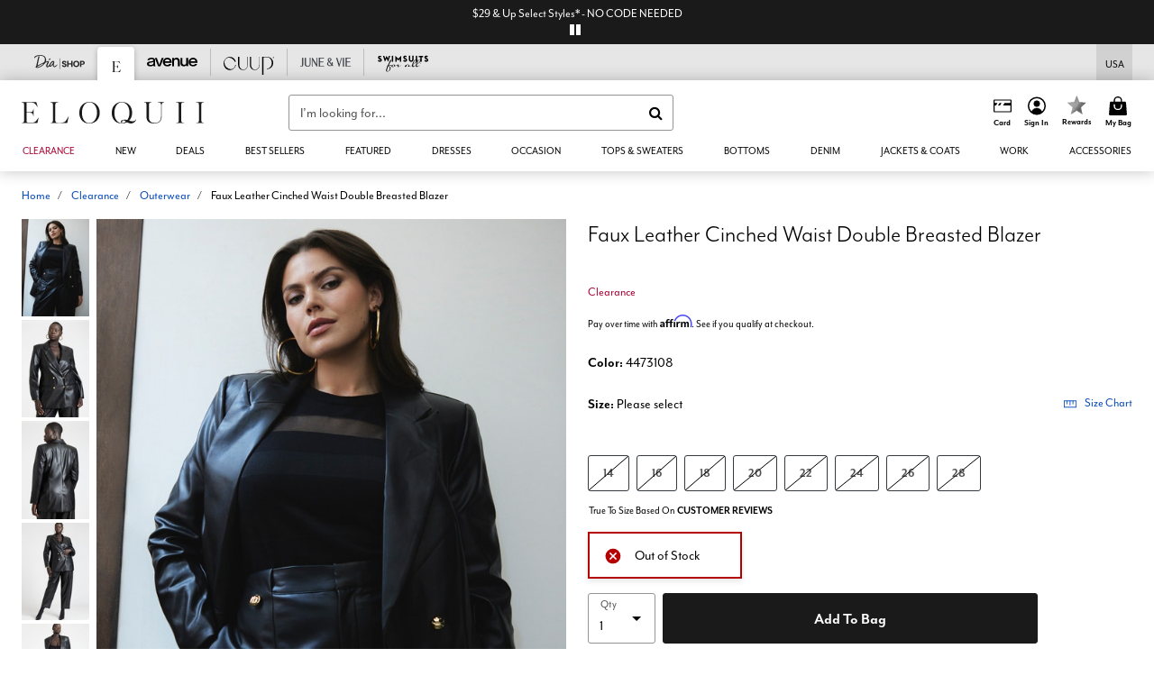

--- FILE ---
content_type: text/html;charset=UTF-8
request_url: https://www.eloquii.com/products/faux-leather-cinched-waist-double-breasted-blazer/1086383.html?cgid=ZQ_Jackets_Blazers&dwvar_1086383_color=4473108
body_size: 59264
content:












<!DOCTYPE html>
<html lang="en">
<head><!-- INSERT BY TRANSFORMER. SELECTOR=head,LOCATION=prepend --><script src="https://rapid-cdn.yottaa.com/rapid/lib/5uV697qffTYNJw.js"></script><!-- INSERT BY TRANSFORMER. SELECTOR=head,LOCATION=prepend --><script>
Yo.configure({scan:[
            'img',
            'source',
            'picture',
            'script',
           'iframe'
        ]});
</script><!-- INSERT BY TRANSFORMER. SELECTOR=head,LOCATION=prepend --><script>
  Yo.sequence.event.loadEvents([{
                    eventName: 'load',
                    eventObject: window
                }, {
                    eventName: 'DOMContentLoaded',
                    eventObject: document
                }, {
                    eventName: 'readystatechange',
                    eventObject: document
                }]);
</script>

<script>

(function(){
window.Constants = {"AVAIL_STATUS_IN_STOCK":"IN_STOCK","AVAIL_STATUS_PREORDER":"PREORDER","AVAIL_STATUS_BACKORDER":"BACKORDER","AVAIL_STATUS_NOT_AVAILABLE":"NOT_AVAILABLE"};
window.Resources = {"I_AGREE":"I Agree","CLOSE":"Close","NO_THANKS":"No, thanks","OK":"OK","ARE_YOU_HUMAN":"Are you a Human Being?","SHIP_QualifiesFor":"This shipment qualifies for","CC_LOAD_ERROR":"Couldn't load credit card!","COULD_NOT_SAVE_ADDRESS":"Could not save address. Please check your entries and try again.","REG_ADDR_ERROR":"Could Not Load Address","BONUS_PRODUCT":"You've got a free gift! Choose your item and add it to your bag.","BONUS_PRODUCTS":"Bonus Products","SELECT_BONUS_PRODUCTS":"Select Bonus Products","SELECT_BONUS_PRODUCT":"product.selectbonusproduct","BONUS_PRODUCT_MAX":"The maximum number of bonus products has been selected. Please remove one in order to add additional bonus products.","BONUS_PRODUCT_TOOMANY":"You have selected too many bonus products. Please change the quantity.","BONUS_PRODUCTS_SELETED":"bonus products. Please change the quantity.","BONUS_PRODUCT_SELETED":"bonus product. Please change the quantity.","BONUS_PRODUCT_ERROR":"You have selected more than","BONUS_PRODUCT_EMPTY":"Please choose bonus products from above list.","SIMPLE_SEARCH":"Enter Keyword or Item No.","SUBSCRIBE_EMAIL_DEFAULT":"Email Address","SHIPPING_OVERLAY_TITLE":"Shipping & Handling Summary","SALESTAX_OVERLAY_TITLE":"Taxes & Fees Summary","CHECKOUT_PLCC_OVERLAY_TITLE":"Continue to Checkout","CURRENCY_SYMBOL":"$","MISSINGVAL":"Please enter {0}","SERVER_ERROR":"Server connection failed!","MISSING_LIB":"jQuery is undefined.","BAD_RESPONSE":"Something went wrong please try after sometime.","INVALID_PHONE":"Please enter a valid phone number.","INVALID_CVN":"CVV Error","REMOVE":"Remove","QTY":"Qty","EMPTY_IMG_ALT":"Remove","COMPARE_BUTTON_LABEL":"Compare Items","COMPARE_CONFIRMATION":"This will remove the first product added for comparison. Is that OK?","COMPARE_REMOVE_FAIL":"Unable to remove item from list","COMPARE_ADD_FAIL":"Unable to add item to list","ADD_TO_CART_FAIL":"Unable to add item '{0}' to cart","REGISTRY_SEARCH_ADVANCED_CLOSE":"Close Advanced Search","GIFT_CERT_INVALID":"Invalid gift certificate code.","GIFT_CERT_BALANCE":"Your current gift certificate balance is","GIFT_CERT_AMOUNT_INVALID":"Gift Certificate can only be purchased with a minimum of 5 and maximum of 5000","INVALID_ADDRESS1":"Please enter valid address1","INVALID_CHECKOUT_MESSAGE":"Please enter your","GIFT_CERT_MISSING":"Please enter a gift certificate code.","REWARD_CERT_MISSING":"Please enter a reward code.","REWARD_CERT_ALREADY_ADDED":"has already been added.","REWARD_CERT_NOT_FOUND":"not found.","REWARD_CERT_ALREADY_REDEEMED":"has already been redeemed.","REWARD_CERT_EXPIRED":"is expired.","REWARD_CERT_OTHER":"is not valid.","REWARD_CERT_UNKNOWN":"unknown code","REWARD_CERT_ERROR":"Attempt failed. Please renter and Submit.","REWARD_CERT_INVALID":"Invalid Reward Certificate Number","REWARD_CERT_INVALID_CARD":"You have applied a reward certificate.To complete checkout please select a Full Beauty Brands credit card.","REWARD_CERT_FULFILLED":"billing.rewardcertfulfilled","EMPTY_OWNER":"Please enter the card holder name","INVALID_OWNER":"Please enter the valid card holder name","COUPON_CODE_MISSING":"Please enter a coupon code.","COOKIES_DISABLED":"Your browser is currently not set to accept cookies. Please turn this functionality on or check if you have another program set to block cookies.","BML_AGREE_TO_TERMS":"You must agree to the terms and conditions","CHAR_LIMIT_MSG":"characters left","CONFIRM_DELETE":"Do you want to remove this {0}?","TITLE_GIFTREGISTRY":"gift registry","TITLE_ADDRESS":"address","TITLE_CREDITCARD":"credit card","SERVER_CONNECTION_ERROR":"Server connection failed!","IN_STOCK_DATE":"Expected to ship by {0}. Excluded from promotional discounts.","ITEM_STATUS_NOTAVAILABLE":"Out of Stock","INIFINITESCROLL":"Show All","STORE_NEAR_YOU":"What's available at a store near you","SELECT_STORE":"Select Store","SELECTED_STORE":"Selected Store","PREFERRED_STORE":"Preferred Store","SET_PREFERRED_STORE":"Set Preferred Store","ENTER_ZIP":"Enter ZIP Code","INVALID_ZIP":"Please enter a valid ZIP Code","INVALID_ZIP_SHORT":"Invalid Zip","SEARCH":"Search","CHANGE_LOCATION":"Change Location","CONTINUE_WITH_STORE":"Continue with preferred store","CONTINUE":"Continue","SEE_MORE":"See More Stores","SEE_LESS_STORE":"See Fewer Stores","QUICK_VIEW":"Quick Shop","QUICK_VIEW_POPUP":"Product Quick View","TLS_WARNING":"We value your security!<br/>We detected that you are using an outdated browser.<br/>Update you browser to continue a secure shopping experience.","INVALID_FONT":"Select Font","INVALID_POSITION":"Select Location","INVALID_LASTNAME":"Please enter a valid last name.","INVALID_LASTNAME_ERROR":"Error: Please enter a valid last name.","INVALID_FIRSTNAME":"Please enter a valid first name.","INVALID_FIRSTNAME_ERROR":"Error: Please enter a valid first name.","INVALID_COLOR":"Select Color","INVALID_TEXT":"Enter Text","SHARE_EMAIL":"Share this wishlist via E-mail","SHARE_EMAIL_MOBILE":"Share this item via E-mail","MIXANDMATCH_MORE_COLOR":"+ More Colors","MIXANDMATCH_LESS_COLOR":"- Less Colors","INVALID_CITY":"Please enter valid city","INVALID_NICKNAME":"Please enter valid Nickname","INVALID_ADDRESS":"Please enter valid address","SUBSCRIPTION_UPDATE_MSG":"Thanks for updating your preferences! Your changes will be processed within 7 days.","VALIDATE_REQUIRED":"Required field.","VALIDATE_REMOTE":"Please fix this field.","VALIDATE_EMAIL":"Please enter a valid email.","VALIDATE_EMAIL_ERROR":"Error: Please enter a valid email.","VALIDATE_URL":"Please enter a valid URL.","VALIDATE_DATE":"Please enter a valid date.","VALIDATE_DATEISO":"Please enter a valid date ( ISO ).","VALIDATE_NUMBER":"Please enter a valid number.","VALIDATE_ORDER_NUMBER":"Please enter a valid order number","VALIDATE_DIGITS":"Please enter only digits.","VALIDATE_CREDITCARD":"Please enter a valid credit card number.","INVALID_CREDITCARD":"Invalid Credit Card Number","VALIDATE_EQUALTO":"Please enter the same value again.","VALIDATE_MAXLENGTH":"No more than {0} characters.","VALIDATE_MINLENGTH":"Please enter at least {0} characters.","VALIDATE_RANGELENGTH":"Please enter a value between {0} and {1} characters long.","VALIDATE_RANGE":"Please enter a value between {0} and {1}.","VALIDATE_MAX":"Please enter a value less than or equal to {0}.","VALIDATE_MIN":"Please enter a value greater than or equal to {0}.","INVALID_MESSAGE":"Please enter valid message","INVALID_WEBSITE":"Please enter a valid website or catalog link","EMAIL_LABEL":"Please Enter A Valid Email","VALIDATE_CQO_NUMBER":"Please enter a valid item number including dashes.","GC_ERROR":"Couldn't validate gift card!","VALIDATE_CONFIRMEMAIL":"Emails do not match.","VALIDATE_CONFIRMPASSWORD":"Password and Confirm Password do not match.","PASSWORD":"Password","NEW_PASSWORD":"New Password","CONFIRMPASSWORD":"Confirm Password","NEWCONFIRMPASSWORD":"Confirm New Password","ERROR_CARTQUANTITY":"Number of available items is","CHECKOUT":"Checkout Now","CONTINUE_SHOPPING":"Continue Shopping","ADD_ALLTO_BAG":"Add All to Bag","ADD_TO_BAG":"ADD TO BAG","GIFTCARD_PLEASE":"Please","GIFTCARD_SELECT":"Select","GIFTCARD_ADD":"Add","GIFTCARD_NUMBER_MISSING":"Please Enter Gift Card Number.","GIFTCARD_NUMBER_PIN_MISSING":"Please Enter Gift Card Number And PIN.","GIFTCARD_PIN_MISSING":"Please Enter Gift Card PIN.","RETURN_ERROR":"Please select return QTY and reason","PLEASE_SELECT":"Please Select","RETURN_EMPTY_ERROR":"Please select atleast one item for return","EMAIL_SUBSCRIPTION_FAILED":"We experienced an error in capturing your request. Please try again later.","CATALOG_PREF_ERROR":"Please select at least one sister brand","INVALID_GIFTCARD_PIN":"Please enter your PIN number.","INVALID_GIFTCARD_NUMBER":"Please enter your card number.","INVALID_PASSWORD":"Please Enter at least 1 letter and 1 number.","INVALID_PASSWORD_MATCH":"Does not match new password","INVALID_PASSWORD_LENGTH":"Password must be 8-16 characters.","INVALID_EMAIL_MATCH":"Does not match email address","PLEASE_SELECT_SIZE":"Please Select Size","PLEASE_SELECT_COLOR":"Please Select Color","SELECT_COLOR_SIZE":"Please Select Color & Size","SPS_TOPBOTTOM_COLOR_SIZE":"PLEASE SELECT COLOR, TOP AND BOTTOM SIZE","SPS_TOPBOTTOM_SIZE":"PLEASE SELECT TOP AND BOTTOM SIZE","SPS_TOP_COLOR_BOTTOM_SIZE":"PLEASE SELECT COLOR AND BOTTOM SIZE","SPS_TOP_COLOR_SIZE":"PLEASE SELECT COLOR AND TOP SIZE","SPS_BOTTOM_SIZE":"PLEASE SELECT BOTTOM SIZE","SPS_TOP_SIZE":"PLEASE SELECT TOP SIZE","SPS_TOP_COLOR":"PLEASE SELECT COLOR","VALIDATE_MULTIPLEEMAILS":"Please enter the valid email address.","CHECKOUT_PAYPAL_CONTINUE":"Continue with paypal","CHECKOUT_PAYPAL_CONTINUE_WITH":"Continue with","PLACE_ORDER":"Place Order","CHECKOUT_CONTINUE":"Continue","CHECKOUT_REQUIRED_CONTINUE":"Please complete all fields to continue","CHECKOUT_REQUIRED_SHIPPING":"We currently do not ship to this location.","CHECKOUT_AVALARA_TAX_ERROR":"Combination of zip code and state selection is invalid. Please update and try again.","CHECKOUT_INVALID_ADDRESS":"Please enter valid address.","CHARACTER_LIMIT_REACHED":"you have reached the limit","COUPON_CODE_APPLY":"Apply","COUPON_CODE_APPLIED":"Applied","COUPON_CODE_COPIED":"Copied","VALIDATE_SSN":"Please Enter Valid SSN","CURRENT_PASSWORD":"Current Password","PHONE_REQ_MESSAGE":"Mobile Number","UPDATE":"Update","CLICK_HERE":"Click here","READ_MORE":"Read More","SEE_LESS":"See Less","SEE_DETAILS":"See Details","SHOP_NOW":"Product Details","HIDE_OPTIONS":"Hide Details","SHOP_NOW_CLOSE":"Close","READ_LESS":"Read Less","SEE_REVIEWS":"Click To See Reviews","SEE_REVIEWS_CLOSE":"Click To Close","ADDED_TO_WISHLIST":"Added to Wishlist","ADDED_TO_WISHLIST_TITLE":"Added this product to wishlist","ADD_TO_WISHLIST":"Add to Wishlist","ADD_TO_WISHLIST_TITLE":"Add this product to wishlist","WCAG_ARIALABEL_DIALOG":"Subscription options, opens modal dialog","MEGANAV_RECOMMENDATION_TEXT":"RECOMMENDED JUST FOR YOU","RECOMMENDATION_BESTSELLER":"Best Sellers","RECOMMENDATION_REC_FOR_YOU":"Recommended For You","RECOMMENDATION_THIS_WEEK":"This Week","RECOMMENDATION_THIS_WEEKS":"This Week's","RECOMMENDATION_TRENDING":"Trending","RECOMMENDATION_TRENDING_TODAY":"Trending Today","RECOMMENDATION_TRENDING_NOW":"Trending Now","RECOMMENDATION_YOU_MAY_LIKE":"product.youmaylike","GLOBALE_CONTAINER_HEADING":"Shipping To","CHECKOUT_SMS_VIBES_ERROR_MSG":"Due to a technical issue we were unable to sign you up for texts. Please re-enter your mobile number to get the latest offers & updates.","CHECKOUT_SMS_VIBES_REENTER_TXT":"Re-enter My Mobile Number","PERKS_REACTIVATED":"Your Catherines Perks Membership has been reactivated!","PERKS_PAYMENT_DECLINED":"Your payment method was declined.","IN_STOCK":"In Stock","QTY_IN_STOCK":"{0} Item(s) in Stock","PREORDER":"Pre-Order","QTY_PREORDER":"{0} item(s) are available for pre-order.","REMAIN_PREORDER":"The remaining items are available for pre-order.","BACKORDER":"Back Order","QTY_BACKORDER":"Back order {0} item(s)","REMAIN_BACKORDER":"The remaining items are available on back order.","NOT_AVAILABLE":"Out of Stock","REMAIN_NOT_AVAILABLE":"This product is no longer available in the quantity selected.(FYI)"};
window.Urls = {"appResources":"/on/demandware.store/Sites-oss-Site/default/Resources-Load","pageInclude":"/on/demandware.store/Sites-oss-Site/default/Page-Include","continueUrl":"https://www.eloquii.com/on/demandware.store/Sites-oss-Site/default/Product-DetailOptimized","staticPath":"/on/demandware.static/Sites-oss-Site/-/default/v1769516213583/","addGiftCert":"/giftcertpurchase","minicartGC":"/on/demandware.store/Sites-oss-Site/default/GiftCert-ShowMiniCart","addProduct":"/on/demandware.store/Sites-oss-Site/default/Cart-AddProduct","persisBasketCS":"/on/demandware.store/Sites-oss-Site/default/Cart-PrepareBasketForCustomerService?format=ajax","minicart":"/on/demandware.store/Sites-oss-Site/default/Cart-MiniCart","cartShow":"/cart","cartSFRAShow":"/cart","quickOrderShow":"/quick-order","giftRegAdd":"https://www.eloquii.com/on/demandware.store/Sites-oss-Site/default/Address-GetAddressDetails?addressID=","paymentsList":"https://www.eloquii.com/wallet","addressesList":"https://www.eloquii.com/addressbook","wishlistAddress":"https://www.eloquii.com/on/demandware.store/Sites-oss-Site/default/Wishlist-SetShippingAddress","deleteAddress":"/on/demandware.store/Sites-oss-Site/default/Address-Delete","getProductUrl":"/on/demandware.store/Sites-oss-Site/default/Product-Show","getPdpFooter":"/on/demandware.store/Sites-oss-Site/default/Product-pdpFooter","getBonusProducts":"/on/demandware.store/Sites-oss-Site/default/ProductSG-GetBonusProducts","addBonusProduct":"/on/demandware.store/Sites-oss-Site/default/Cart-AddBonusProduct","getSetItem":"/on/demandware.store/Sites-oss-Site/default/ProductSG-GetSetItem","productDetail":"/on/demandware.store/Sites-oss-Site/default/ProductSG-Detail","getAvailability":"/on/demandware.store/Sites-oss-Site/default/ProductSG-GetAvailability","subscribePopUP":"/on/demandware.store/Sites-oss-Site/default/EmailSubscription-GuestSubscribeModal","removeImg":"/on/demandware.static/Sites-oss-Site/-/default/dw1fa2f42d/images/icon_remove.gif","searchsuggest":"/on/demandware.store/Sites-oss-Site/default/Search-GetSuggestions?format=ajax","productNav":"/on/demandware.store/Sites-oss-Site/default/ProductSG-Productnav","summaryRefreshURL":"/on/demandware.store/Sites-oss-Site/default/COBilling-UpdateSummary?format=ajax","basketRefreshURL":"/on/demandware.store/Sites-oss-Site/default/COBilling-UpdateBasketInfo","summary":"/revieworder","billingSelectCC":"https://www.eloquii.com/on/demandware.store/Sites-oss-Site/default/COBilling-SelectCreditCard","updateAddressDetails":"https://www.eloquii.com/on/demandware.store/Sites-oss-Site/default/COShipping-UpdateAddressDetails","updateAddressDetailsBilling":"https://www.eloquii.com/on/demandware.store/Sites-oss-Site/default/COBilling-UpdateAddressDetails","shippingMethodsJSON":"https://www.eloquii.com/on/demandware.store/Sites-oss-Site/default/COShipping-GetApplicableShippingMethodsJSON?format=ajax","shippingMethodsList":"https://www.eloquii.com/on/demandware.store/Sites-oss-Site/default/COShipping-UpdateShippingMethodList?format=ajax","selectShippingMethodsList":"https://www.eloquii.com/on/demandware.store/Sites-oss-Site/default/COShipping-SelectShippingMethod","resetPaymentForms":"/on/demandware.store/Sites-oss-Site/default/COBilling-ResetPaymentForms","paypalIncontext":"/on/demandware.store/Sites-oss-Site/default/Paypal-IncontextCheckout?checkoutFromtCart=false","expressSubmit":"/expressorderconfirmation","compareShow":"/compare","compareAdd":"/on/demandware.store/Sites-oss-Site/default/Compare-AddProduct","compareRemove":"/on/demandware.store/Sites-oss-Site/default/Compare-RemoveProduct","compareEmptyImage":"/on/demandware.static/Sites-oss-Site/-/default/dw5028abc6/images/comparewidgetempty.png","giftCardCheckBalance":"https://www.eloquii.com/on/demandware.store/Sites-oss-Site/default/COBilling-GetGiftCertificateBalance","redeemGiftCert":"https://www.eloquii.com/on/demandware.store/Sites-oss-Site/default/COBilling-RedeemGiftCertificateJson","addCoupon":"https://www.eloquii.com/on/demandware.store/Sites-oss-Site/default/Cart-AddCouponJson","storesInventory":"/on/demandware.store/Sites-oss-Site/default/StoreInventory-Inventory","setPreferredStore":"/on/demandware.store/Sites-oss-Site/default/StoreInventory-SetPreferredStore","getPreferredStore":"/on/demandware.store/Sites-oss-Site/default/StoreInventory-GetPreferredStore","setStorePickup":"/on/demandware.store/Sites-oss-Site/default/StoreInventory-SetStore","setZipCode":"/on/demandware.store/Sites-oss-Site/default/StoreInventory-SetZipCode","getZipCode":"/on/demandware.store/Sites-oss-Site/default/StoreInventory-GetZipCode","billing":"/billing","expressBilling":"/on/demandware.store/Sites-oss-Site/default/COBilling-ExpressBilling","setSessionCurrency":"/on/demandware.store/Sites-oss-Site/default/Currency-SetSessionCurrency","addEditAddress":"/on/demandware.store/Sites-oss-Site/default/COShippingMultiple-AddEditAddressJSON","rateLimiterReset":"/on/demandware.store/Sites-oss-Site/default/RateLimiter-HideCaptcha","csrffailed":"/on/demandware.store/Sites-oss-Site/default/CSRF-Failed","logInRedirect":"/my-account","logIn":"https://www.eloquii.com/register","home":"/home","giftCardBalanceCheck":"/giftcard","specialProductSetATS":"/on/demandware.store/Sites-oss-Site/default/ProductSG-SpecialProductSetATS","customerInfo":"https://www.eloquii.com/on/demandware.store/Sites-oss-Site/default/Home-IncludeCustomerInfo","productVariantATS":"/on/demandware.store/Sites-oss-Site/default/ProductSG-ProductVariantATS","shippingStart":"/shipping","removeCoupon":"https://www.eloquii.com/on/demandware.store/Sites-oss-Site/default/Cart-RemoveCouponJson","removeRewardCode":"https://www.eloquii.com/on/demandware.store/Sites-oss-Site/default/COBilling-RemoveRewardCode","redeemADSCert":"https://www.eloquii.com/on/demandware.store/Sites-oss-Site/default/COBilling-CheckRewardBalance","validateDeferCode":"https://www.eloquii.com/on/demandware.store/Sites-oss-Site/default/COBilling-ValidateDeferPayment","poExclusion":"https://www.eloquii.com/on/demandware.store/Sites-oss-Site/default/COShipping-GetPOBoxItems","getCartAvailability":"/on/demandware.store/Sites-oss-Site/default/ProductSG-GetCartAvailability?format=ajax","basketUpdaeteList":"https://www.eloquii.com/on/demandware.store/Sites-oss-Site/default/COShipping-UpdateBasketInfo","shipExclusion":"https://www.eloquii.com/on/demandware.store/Sites-oss-Site/default/COShipping-GetExcepItems","updateShipException":"https://www.eloquii.com/on/demandware.store/Sites-oss-Site/default/COShipping-UpdateShipException","applyGiftCard":"https://www.eloquii.com/on/demandware.store/Sites-oss-Site/default/COBilling-ApplyGiftCard","removeGiftCard":"https://www.eloquii.com/on/demandware.store/Sites-oss-Site/default/COBilling-RemoveGiftCard","validatePLCCBillingAddress":"https://www.eloquii.com/on/demandware.store/Sites-oss-Site/default/COBilling-ValidateBillingAddressForPLCC","subscribe":"https://www.eloquii.com/email-preferences","updateSubscription":"https://www.eloquii.com/on/demandware.store/Sites-oss-Site/default/EmailSubscription-UpdateSubscription","guestEmailUnsubscrbe":"https://www.eloquii.com/on/demandware.store/Sites-oss-Site/default/EmailSubscription-SendEmailToMWForUnsubscription","emailFrequencyModal":"https://www.eloquii.com/on/demandware.store/Sites-oss-Site/default/EmailSubscription-FrequencyModal","deleteCreditCardOverLay":"https://www.eloquii.com/on/demandware.store/Sites-oss-Site/default/PaymentInstruments-DeleteCreditCardOverLay","guestEmailSubscription":"https://www.eloquii.com/email-subscription","checkoutModalStep2":"https://www.eloquii.com/on/demandware.store/Sites-oss-Site/default/Credit-CheckoutModalStep2","termsAndConditions":"https://www.eloquii.com/on/demandware.store/Sites-oss-Site/default/Credit-TermsAndConditions","updateBilling":"https://www.eloquii.com/on/demandware.store/Sites-oss-Site/default/COBilling-UpdateBilling","madeOffer":"https://www.eloquii.com/on/demandware.store/Sites-oss-Site/default/Credit-MadeOffer","showPromotionDetails":"/on/demandware.store/Sites-oss-Site/default/OffersCoupons-ShowDetails","applyCouponCode":"https://www.eloquii.com/on/demandware.store/Sites-oss-Site/default/OffersCoupons-ApplyCouponCode","giftCardLookup":"https://www.eloquii.com/on/demandware.store/Sites-oss-Site/default/GiftCards-GiftCheckBalance","getProductSetPrice":"/on/demandware.store/Sites-oss-Site/default/ProductSG-GetProductSetPrice","clearAddressForm":"/on/demandware.store/Sites-oss-Site/default/Address-ClearAddressForm","wishlistShow":"/wishlist","includebrandlogos":"/on/demandware.store/Sites-oss-Site/default/Home-IncludeBrandLogos?format=ajax","guestEPLookupResult":"/on/demandware.store/Sites-oss-Site/default/EmailSubscription-GuestEmailPreferencesLookupResult","verintMuteRecording":"/on/demandware.store/Sites-oss-Site/default/Verint-MuteRecording","verintUnmuteRecording":"/on/demandware.store/Sites-oss-Site/default/Verint-UnmuteRecording","checkoutCouponLineItems":"/on/demandware.store/Sites-oss-Site/default/Cart-CheckoutCouponLineItems","productVariation":"/on/demandware.store/Sites-oss-Site/default/ProductSG-Variation","passwordReset":"https://www.eloquii.com/passwordreset","getCityStateOptions":"https://www.eloquii.com/on/demandware.store/Sites-oss-Site/default/Address-GetCityStateOptions","getProductReviews":"https://www.eloquii.com/getproductreviews","getProductQA":"https://www.eloquii.com/getproductqa","countrySelectionModal":"https://www.eloquii.com/on/demandware.store/Sites-oss-Site/default/Globale-CountrySelectionModal","tealiumData":"https://www.eloquii.com/on/demandware.store/Sites-oss-Site/default/Tealium_utag-RenderTealium?format=ajax","getPDPRecommendation":"/on/demandware.store/Sites-oss-Site/default/ProductSG-GetPDPRecommendation?format=ajax","loadingImage":"/on/demandware.static/Sites-oss-Site/-/default/dw415d63f9/images/loading.png","loadingSquareImage":"/on/demandware.static/Sites-oss-Site/-/default/dw21e7e804/images/loading-square.png","addToWishlist":"https://www.eloquii.com/on/demandware.store/Sites-oss-Site/default/Wishlist-Add","removeFromWishlist":"https://www.eloquii.com/on/demandware.store/Sites-oss-Site/default/Wishlist-Remove","getPLCCBrandData":"https://www.eloquii.com/on/demandware.store/Sites-oss-Site/default/Tealium_utag-GetPLCCBrandData","updateGiftCardBalance":"https://www.eloquii.com/on/demandware.store/Sites-oss-Site/default/COBilling-UpdateGiftCardBalance","getCheckoutUtagData":"https://www.eloquii.com/on/demandware.store/Sites-oss-Site/default/COCustomer-CheckoutUtagData","megaNavRecommURL":"https://www.eloquii.com/on/demandware.store/Sites-oss-Site/default/MegaNavProductRecomm-MegaNavProductJson","customHamMenuURL":"https://www.eloquii.com/on/demandware.store/Sites-oss-Site/default/Home-GetCustomHamburgerMenu?format=ajax","directCheckout":"https://www.eloquii.com/directCheckout","globalECheckout":"/on/demandware.store/Sites-oss-Site/default/Globale-GlobaleCheckout","globalEConfirmationAnalytics":"https://www.eloquii.com/on/demandware.store/Sites-oss-Site/default/Tealium_utag-GlobalEConfirmationAnalytics","acquisitionRequest":"/on/demandware.store/Sites-oss-Site/default/Acquisition-Subscribe","checkoutSubscription":"https://www.eloquii.com/on/demandware.store/Sites-oss-Site/default/Acquisition-CheckoutSubscription","checkoutSubscriptionAttn":"https://www.eloquii.com/on/demandware.store/Sites-oss-Site/default/Attentive-CheckoutSubscription","globalECartUSDUtagData":"https://www.eloquii.com/on/demandware.store/Sites-oss-Site/default/Page-getUSDUtagData?pagetype=Cart","globalECheckoutUSDUtagData":"https://www.eloquii.com/on/demandware.store/Sites-oss-Site/default/Page-getUSDUtagData?pagetype=checkout","checkOrderStatus":"https://www.eloquii.com/on/demandware.store/Sites-oss-Site/default/Globale-CheckOrderStatus","checkGEWelcomeCookie":"https://www.eloquii.com/on/demandware.store/Sites-oss-Site/default/Page-CheckGEWelcomeCookie?format=ajax","EDSprescreenDetails":"https://www.eloquii.com/on/demandware.store/Sites-oss-Site/default/PLCC-prescreenDetails","getCouponsAndRewards":"https://www.eloquii.com/on/demandware.store/Sites-oss-Site/default/Cart_SFRA-getCouponsAndRewards","getReviewShipAndPayment":"https://www.eloquii.com/on/demandware.store/Sites-oss-Site/default/COCustomer-ReviewShipAndPayment","updatePerksAutoRenewal":"https://www.eloquii.com/on/demandware.store/Sites-oss-Site/default/PerksSubscriptions-UpdatePerks","generateCSRFToken":"https://www.eloquii.com/on/demandware.store/Sites-oss-Site/default/CSRF_SFRA-Generate","multiTenderMoreWaysToEarn":"https://www.eloquii.com/on/demandware.store/Sites-oss-Site/default/Account-MultiTenderMoreWaysToEarn","trackFBBRewardsSuccessEvents":"https://www.eloquii.com/on/demandware.store/Sites-oss-Site/default/Product-TrackFBBRewardsSuccessEvents","diamondrewardsPopup":"https://www.eloquii.com/on/demandware.store/Sites-oss-Site/default/DiamondRewards-ShowPopup","diamondrewardsPLCCDeclined":"https://www.eloquii.com/on/demandware.store/Sites-oss-Site/default/DiamondRewards-PLCCDeclined"};
window.SitePreferences = {"PLCC_BRAND_STORENAMES":{"rm":"Roaman's","jl":"Jessica London","el":"Full Beauty","ww":"Woman Within","ks":"King Size","bh":"Brylane Home","sa":"Full Beauty","fo":"Full Beauty","os":"Full Beauty","ca":"Catherines","ia":"Full Beauty","sh":"Full Beauty","aa":"Full Beauty","jv":"Full Beauty","jb":"Full Beauty","zq":"Full Beauty","da":"Full Beauty","av":"Full Beauty","cp":"Full Beauty"},"BRAND_STORENAMES":{"rm":"Plus Size Clothing, Fashion That Fits | Roaman's","jl":"Jessica London","el":"Ellos","ww":"Woman Within","ks":"King Size","bh":"Brylane Home","sa":"Swimsuits for all","fo":"Fullbeauty outlet","os":"One stop plus","ca":"Catherines","ia":"Intimates for all","sh":"Shoes for all","aa":"Active for all","jv":"June And Vie","jb":"Joe Browns","zq":"Eloquii","da":"Dia Shop","av":"Avenue","cp":"Cuup"},"PRODUCT_NAV_ENABLED":true,"LISTING_INFINITE_SCROLL":false,"LISTING_REFINE_SORT":true,"STORE_PICKUP":false,"POBOX_EXCLUSIONS":"PO Box,po box,POBox,POBOX,PO BOX,PO box,P.O.Box,p.o. box,P.O.Box,P.O.BOX,P.O. BOX,P.O. box,P. O. Box,P. O.Box,P. O. BOX,POB,P.O.B,P. O. B,P.O.B.,P. O. B.,Post Box,PostBox,PostOfficeBox,Post Office Box,PostOffice Box,Post OfficeBox,PostOfficeBin,Post Office Bin,Post OfficeBin,PostOffice Bin,Post Box#,PostBox#,PostBox #,Post Box,p o box,P.O BOX","COOKIE_HINT":false,"CHECK_TLS":false,"TEALIUM_ENABLED":true,"VERINT_ENABLED":true,"PLP_LAZY_LOAD_ENABLED":true,"PLP_LAZY_LOAD_SETTINGS":"{\n    \"default\" : {              \n       \"threshold\": 300,      \n        \"tiles_per_load\": 12    \n   }\n}","LAZY_LOAD_CURALATE":true,"LOGIN_REDIRECT":"","PDP_REVIEWS_SHOWN_INITIALLY":10,"NARVAR_RETURNS_ENABLED":false,"CUSTOM_HAMBURGER_MENU_PREF":{"enableAjax":false,"enableCustomMenu":false},"SHOW_QUICK_VIEW":false,"AFFIRM_ENABLED":true,"RECOMMENDATION_TITLES":{"confirmation":"You may also like","noSearchResults":"Trending Now","addToCartOverlay":"You may also like","cart":"You may also like","pdp":"You may also like","errorPage":"Trending Now","emptyCart":"Trending Now","megaMenu":"You may also like","homePage":"<span class='trending'>Trending  </span><span class='week'>This Week</span>"},"GLOBALE_RETURNS_URL":"https://web.global-e.com/returns/portal/mZJW","GLOBALE_LOOKPUP_URL":"https://web.global-e.com/Order/Track/mZJW","GLOBALE_ENABLED":true,"GLOBALE_IS_PHASE2":true,"GLOBALE_OPERATED_COUNTRY":false,"GLOBALE_ANALYTICS_ORDER_CONFIRMATION_RETRY":8,"GLOBALE_ORDER_CONFIRMATION_SPINNER":false,"GLOBALE_ADOBE_TARGET_CONFIG":"{\n\t\"isEnabled\": false,\n\t\"shipsTo\": \"Ships to\",\n\t\"usMsg\": \"from the United States\",\n\t\"weAccept\": \"We accept payments from\",\n\t\"freeExchange\": \"Free exchanges within 60 days of purchase.\",\n\t\"AU\": {\n\t\t\"orderInDays\": \"Orders typically arrive in 9-10 days with express shipping.\",\n\t\t\"importDuty\": \"(includes import duty and tax.)\",\n\t\t\"paymentIconContentAssetId\": \"globale-payment-description-au\",\n\"flagUrl\": \"/on/demandware.static/-/Sites-oss-Library/default/dw672ed6f2/australia-ge-at.svg\"\n\t},\n\t\"CA\": {\n\t\t\"orderInDays\": \"Orders typically arrive in 7 days with express shipping.\",\n\t\t\"importDuty\": \"(includes import duty)\",\n\t\t\"paymentIconContentAssetId\": \"globale-payment-description-ca\",\n\"flagUrl\": \"/on/demandware.static/-/Sites-oss-Library/default/dw672ed6f2/canada-ge-at.svg\"\n\t},\n\t\"MX\": {\n\t\t\"orderInDays\": \"Orders typically arrive in 7 days with express shipping.\",\n\t\t\"importDuty\": \"(includes import duty and tax.)\",\n\t\t\"paymentIconContentAssetId\": \"globale-payment-description-mx\",\n\"flagUrl\": \"/on/demandware.static/-/Sites-oss-Library/default/dw672ed6f2/mexico-ge-at.svg\"\n\t}\n}","PLCCPRESCREENREDESIGN_ENABLED":true,"BRAND_SITE_MAPPING":"{\"www.womanwithin.com\":[{\"siteid\":\"womanwithin\",\"prefix\":\"ww\"}],\"ww\":[{\"siteid\":\"womanwithin\",\"prefix\":\"ww\",\"cs\":\"womanwithin\",\"brandHost\":\"www.womanwithin.com\",\"dtmCid\":\"2532\",\"dtmCmagic\":\"9824f9\"}],\"www.kingsize.com\":[{\"siteid\":\"kingsize\",\"prefix\":\"ks\"}],\"ks\":[{\"siteid\":\"kingsize\",\"prefix\":\"ks\",\"cs\":\"kingsize\",\"brandHost\":\"www.kingsize.com\",\"dtmCid\":\"2533\",\"dtmCmagic\":\"4de754\"}],\"www.brylanehome.com\":[{\"siteid\":\"brylanehome\",\"prefix\":\"bh\"}],\"bh\":[{\"siteid\":\"brylanehome\",\"prefix\":\"bh\",\"cs\":\"brylanehome\",\"brandHost\":\"www.brylanehome.com\",\"dtmCid\":\"2535\",\"dtmCmagic\":\"0747b9\"}],\"www.jessicalondon.com\":[{\"siteid\":\"jessicalondon\",\"prefix\":\"jl\"}],\"jl\":[{\"siteid\":\"jessicalondon\",\"prefix\":\"jl\",\"cs\":\"jessicalondon\",\"brandHost\":\"www.jessicalondon.com\",\"dtmCid\":\"2536\",\"dtmCmagic\":\"f7ac67\"}],\"www.roamans.com\":[{\"siteid\":\"roamans\",\"prefix\":\"rm\"}],\"rm\":[{\"siteid\":\"roamans\",\"prefix\":\"rm\",\"cs\":\"roamans\",\"brandHost\":\"www.roamans.com\",\"dtmCid\":\"2534\",\"dtmCmagic\":\"7827d1\"}],\"www.ellos.us\":[{\"siteid\":\"ellos\",\"prefix\":\"el\"}],\"el\":[{\"siteid\":\"ellos\",\"prefix\":\"el\",\"cs\":\"ellos\",\"brandHost\":\"www.ellos.us\",\"dtmCid\":\"63234\",\"dtmCmagic\":\"e417ef\"}],\"www.swimsuitsforall.com\":[{\"siteid\":\"swimsuitsforallfull\",\"prefix\":\"sa\"}],\"sa\":[{\"siteid\":\"swimsuitsforallfull\",\"prefix\":\"sa\",\"cs\":\"swimsuitsforallfull\",\"brandHost\":\"www.swimsuitsforall.com\",\"dtmCid\":\"63235\",\"dtmCmagic\":\"f39dfe\"}],\"www.fullbeauty.com\":[{\"siteid\":\"outlet\",\"prefix\":\"fo\"}],\"fo\":[{\"siteid\":\"outlet\",\"prefix\":\"fo\",\"cs\":\"outlet\",\"brandHost\":\"www.fullbeauty.com\",\"dtmCid\":\"2538\",\"dtmCmagic\":\"1bf0c5\"}],\"www.catherines.com\":[{\"siteid\":\"catherines\",\"prefix\":\"ca\"}],\"ca\":[{\"siteid\":\"catherines\",\"prefix\":\"ca\",\"cs\":\"catherines\",\"brandHost\":\"www.catherines.com\",\"dtmCid\":\"81278\",\"dtmCmagic\":\"1271b9\"}],\"www.shoesforall.com\":[{\"siteid\":\"shoesforall\",\"prefix\":\"sh\"}],\"sh\":[{\"siteid\":\"shoesforall\",\"prefix\":\"sh\",\"cs\":\"shoesforall\",\"brandHost\":\"www.shoesforall.com\",\"dtmCid\":\"81373\",\"dtmCmagic\":\"c1e2ef\"}],\"www.intimatesforall.com\":[{\"siteid\":\"intimatesforall\",\"prefix\":\"ia\"}],\"ia\":[{\"siteid\":\"intimatesforall\",\"prefix\":\"ia\",\"cs\":\"intimatesforall\",\"brandHost\":\"www.intimatesforall.com\",\"dtmCid\":\"81372\",\"dtmCmagic\":\"c18a6d\"}],\"www.onestopplus.com\":[{\"siteid\":\"onestopplus\",\"prefix\":\"os\"}],\"os\":[{\"siteid\":\"onestopplus\",\"prefix\":\"os\",\"cs\":\"onestopplus\",\"brandHost\":\"www.onestopplus.com\",\"dtmCid\":\"81279\",\"dtmCmagic\":\"174730\"}],\"www.activeforall.com\":[{\"siteid\":\"activeforall\",\"prefix\":\"aa\"}],\"aa\":[{\"siteid\":\"activeforall\",\"prefix\":\"aa\",\"cs\":\"activeforall\",\"brandHost\":\"www.activeforall.com\",\"dtmCid\":\"82191\",\"dtmCmagic\":\"bf09e1\"}],\"www.juneandvie.com\":[{\"siteid\":\"juneandvie\",\"prefix\":\"jv\"}],\"jv\":[{\"siteid\":\"juneandvie\",\"prefix\":\"jv\",\"cs\":\"juneandvie\",\"brandHost\":\"www.juneandvie.com\",\"dtmCid\":\"82378\",\"dtmCmagic\":\"822ee2\"}],\"www.eloquii.com\":[{\"siteid\":\"eloquii\",\"prefix\":\"zq\"}],\"zq\":[{\"siteid\":\"eloquii\",\"prefix\":\"zq\",\"cs\":\"eloquii\",\"brandHost\":\"www.eloquii.com\",\"dtmCid\":\"2618\",\"dtmCmagic\":\"17F98D\"}],\"www.shopcuup.com\":[{\"siteid\":\"cuup\",\"prefix\":\"cp\"}],\"cp\":[{\"siteid\":\"cuup\",\"prefix\":\"cp\",\"cs\":\"cuup\",\"brandHost\":\"www.shopcuup.com\",\"dtmCid\":\"82960\",\"dtmCmagic\":\"F15DCD\"}],\"shop.dia.com\":[{\"siteid\":\"dia\",\"prefix\":\"da\"}],\"da\":[{\"siteid\":\"dia\",\"prefix\":\"da\",\"cs\":\"dia\",\"brandHost\":\"shop.dia.com\",\"dtmCid\":\"83570\",\"dtmCmagic\":\"09eb90\"}],\"www.avenue.com\":[{\"prefix\":\"av\",\"siteid\":\"avenue\"}],\"av\":[{\"cs\":\"avenue\",\"siteid\":\"avenue\",\"prefix\":\"av\",\"brandHost\":\"www.avenue.com\",\"dtmCid\":\"83809\",\"dtmCmagic\":\"a05c1f\"}],\"www.joebrowns.us\":[{\"prefix\":\"jb\",\"siteid\":\"joebrowns\"}],\"jb\":[{\"brandHost\":\"www.joebrowns.us\",\"dtmCid\":\"84825\",\"prefix\":\"jb\",\"siteid\":\"joebrowns\",\"cs\":\"joebrowns\",\"dtmCmagic\":\"5247fb\"}]}","GLOBALE_EXCLUDED_COUNTRIES":"US,PR,AS,VI,GU","ENABLE_NEW_CA_PERKS_FLOW":true,"ADS_RC_REGEX":"^(rw|RW)","CA_RC_REGEX":"^(x|X|rc|RC)","US_ADDRESS_AUTOCOMPLETE_URL":"https://us-autocomplete-pro.api.smarty.com/lookup?license=us-autocomplete-pro-cloud&prefer_geolocation=none&source=all&key=155001342186853405","US_ADDRESS_VALIDATION_URL":"https://us-street.api.smarty.com/street-address?match=invalid&license=us-core-cloud&key=","enableSmartyAutocomplete":false,"enableSmartyValidation":false,"enableAttentiveSmsSignUpCheckboxOnCheckout":true,"showSmsSignUpCheckboxOnCheckout":false,"geEnabledByBrand":true,"FBB_REWARDS_ENABLED":true,"FBB_ATTENTIVE_CREATIVE_ID":null,"diamondRewardsEnabledByBrand":true};
}());
</script>
<!--[if gt IE 9]><!-->
<script>//common/scripts.isml</script>
<script defer src="/on/demandware.static/Sites-oss-Site/-/default/v1769516213583/js/main.js" type="text/javascript"></script>

    <script defer src="/on/demandware.static/Sites-oss-Site/-/default/v1769516213583/js/productDetail.js" data-yo-type="text/javascript" type="yo/sequence/chain/1">
    </script>


<!--<![endif]-->

<meta charset=UTF-8>

<meta http-equiv="x-ua-compatible" content="IE=edge"/>

<meta name="viewport" content="width=device-width, initial-scale=1"/>


























































































































    
	
    	<script src="https://js-cdn.dynatrace.com/jstag/19223e8e12b/bf69824oqu/72ca8f6b057d96d7_complete.js" crossorigin="anonymous" data-yo-type="text/javascript" type="yo/sequence/chain/1"></script>







<title>
    
    Faux Leather Double Breasted Cinched Waist Blazer, 4473108 |
    ELOQUII
</title>

<meta name="description" content="ELOQUII"/>
<meta name="keywords" content="ELOQUII"/>






    

    
    
    <link rel="preload" fetchpriority="high" href="https://www.eloquii.com/fleximages/20774/2732_20774_mc_0528.jpg?width=653&amp;height=940&amp;quality=90&amp;fit=bounds" as="image" media="screen and (max-width: 1475px)" />



<link rel="icon" type="image/png" href="https://www.eloquii.com/on/demandware.static/Sites-oss-Site/-/default/dw32838c38/images/zq/favicon.png" sizes="196x196" />

<link rel="preload" as="style" href="/on/demandware.static/Sites-oss-Site/-/default/v1769516213583/css/zq/global.css" />
<style>
    @import "/on/demandware.static/Sites-oss-Site/-/default/v1769516213583/css/zq/global.css";
</style>

    <link rel="stylesheet" href="/on/demandware.static/Sites-oss-Site/-/default/v1769516213583/css/zq/product/detail.css"  />



    <meta name="google-site-verification" content="zWXYHwzNXHjgmiiW7X1JHpO7Vqsr-A3HW42a7Y90HTs" />





    <script async src="https://qjjfc.eloquii.com/providers/atLabel/load" onError="var fallbackScript = document.createElement('script'); fallbackScript.src='https://cdn.attn.tv/eq/dtag.js'; document.head.appendChild(fallbackScript);" data-yo-type="text/javascript" type="yo/sequence/chain/1"></script>




    
    <script defer type='text/javascript' crossorigin data-src="//consent.trustarc.com/notice?domain=fbb.com&c=teconsent&js=nj&noticeType=bb&gtm=1"></script>
    
    <script>
        // Find the script with data-src and dynamically add the src attribute
        document.addEventListener('DOMContentLoaded', function () {
            const script = document.querySelector('script[data-src]');
            if (script) {
                script.setAttribute('src', script.getAttribute('data-src'));
                script.removeAttribute('data-src');
            }
        });
    </script>






  
      
          <meta property="og:title" content="Faux Leather Double Breasted Cinched Waist Blazer, 4473108">
      
  
      
          <meta property="og:type" content="product">
      
  
      
          <meta property="og:url" content="https://www.eloquii.com/products/faux-leather-cinched-waist-double-breasted-blazer/1086383.html">
      
  
      
          <meta property="og:image" content="/on/demandware.static/Sites-oss-Site/-/default/dw7dc7d881/images/noimagehi-res.png">
      
  
      
          <meta property="og:description" content="">
      
  
      
          <meta property="og:site_name" content="fullbeauty">
      
  
      
          <meta property="fb:admins" content="">
      
  
      
          <meta name="twitter:card" content="summary_large_image">
      
  
      
          <meta name="twitter:site" content="">
      
  
      
          <meta name="twitter:title" content="Faux Leather Double Breasted Cinched Waist Blazer, 4473108">
      
  
      
          <meta name="twitter:description" content="">
      
  
      
          <meta name="twitter:creator" content="">
      
  
      
          <meta name="twitter:image" content="/on/demandware.static/Sites-oss-Site/-/default/dw7dc7d881/images/noimagehi-res.png">
      
  
      
          <meta name="twitter:domain" content="Full Beauty">
      
  
      
          <meta name="ROBOTS" content="INDEX,FOLLOW">
      
  




<link rel="stylesheet" href="/on/demandware.static/Sites-oss-Site/-/default/v1769516213583/css/common/skin/skin.css" />

<link rel="preconnect" href="https://fonts.googleapis.com" />
<link rel="preconnect" href="https://fonts.gstatic.com" crossorigin="anonymous" />



    
    <link rel="preload" href="https://fonts.googleapis.com/css2?family=Jost:wght@300;400;600;800;900&amp;display=swap" as="style" />
    <link rel="stylesheet" href="https://fonts.googleapis.com/css2?family=Jost:wght@300;400;600;800;900&amp;display=swap" />




    
    
    
    <link rel="preconnect" href="https://use.typekit.net" crossorigin />
    <link rel="preload" href="https://use.typekit.net/lha2yxy.css" as="style" />
    <link rel="stylesheet" href="https://use.typekit.net/lha2yxy.css" />


<script defer id="sfcc-htmlHead-isml">
    window.onImageLoadError = function(element){
        if(element.classList.contains('picture-el-img')){
            var sibling = element.previousElementSibling;
            while(sibling){
                sibling.srcset = element.dataset['loadError'];
                sibling = sibling.previousElementSibling;
            }
            element.src = element.dataset['loadError'];
        }
    }
</script>


    



	
	
	

	
	






<script id="sfcc-sg-htmlHeadJS-isml" defer type="text/javascript">
	//NOTE: The following conditionals are examples, please adjust as necessary for your implementation
	//NOTE: These can be modified if you need more or less defined page IDs. Be sure to also modify the page IDs in 'TurnToHelperUtil.js', function 'getPageID'
	if('pdp-page' == 'pdp-page') {
			var turnToConfig = {
				locale: "en_US",
                pageId: "pdp-page",
                sku: "1086383",
                turntoReviewsEnabled: true,
                turntoQAEnabled: true,
                showTurnTo: true,
				gallery: {
					skus: ["1086383"]
				}
		};
	} else if ('pdp-page' == 'order-confirmation-page') {
			var turnToConfig = {
					locale: "en_US",
                    pageId: "order-confirmation-page",
                    embed: true
			}
	} else if ('pdp-page' == 'search-page') {
		var turnToConfig = {
				locale: "en_US",
				pageId: "search-page",
				commentsPinboardTeaser: {
					// promoButtonUrl: ""
					// skus: [],
					// tags: [],
					// brands: [],
					// onFinish: function(){}
				}
		}
	} else if ('pdp-page' == 'pinboard-page') {
		var turnToConfig = {
			locale: "en_US",
			pageId: "vc-pinboard-page",
			vcPinboard: {
				// Add SKUs, tags, brands, or any combination.
			}
		};
	} else {
		var turnToConfig = {
				locale: "en_US",
				pageId: "non-defined-page",
				commentsPinboard: {
					// skus: [],
					// tags: [],
					// brands: [],
					// onFinish: function(){}
				}
		};
	}
	window.TurnToCmd=window.TurnToCmd||function(){(TurnToCmd.q=TurnToCmd.q||[]).push( arguments)};
</script>
	<script id="sfcc-sg-htmlHeadGlobalInclude-isml" type="yo/sequence/defer/0" data-yo-src="https://widgets.turnto.com/v5/widgets/Yj7qvIlqpuAi23hsite/js/turnto.js"></script>
	
		<link href="/on/demandware.static/Sites-oss-Site/-/default/v1769516213583/css/turnto.css" type="text/css" rel="stylesheet" />
	






<script async>
    if (!window.hasOwnProperty('contentAssetInitFunctions')) { window.contentAssetInitFunctions = []; }
    window.MSInputMethodContext && document.documentMode && document.write('<script async src="/on/demandware.static/Sites-oss-Site/-/default/v1769516213583/thirdParty/ie11CustomProperties.min.js"><\/script>');
</script>






<script defer>
if (window.jQuery) {
jQuery(document).ready(function(){
if(screen.width < 768){
jQuery('#footer').append('<a href="https://www.eloquii.com" class="full-site-link">View Full Site</a>');
jQuery('.full-site-link')
.attr('href', '/on/demandware.store/Sites-oss-Site/default/Home-FullSite')
.click(function(e) {
e.preventDefault();
jQuery.ajax({
url: '/on/demandware.store/Sites-oss-Site/default/Home-FullSite',
success: function(){
window.location.reload();
}
});
}
);
}
});
}
</script>






    <link rel="stylesheet" type="text/css" href="https://widget.beyonsee.plussizecorp.com/style.css" />




<script>
// Check if user is on a PDP page by checking if URL contains '/products'
var currentUrl = window.location.href;
var isOnPDP = currentUrl.indexOf('/products') !== -1;

if (isOnPDP) {
    // Fetch custom preference for backorder analytics
    var enableBackorderAnalytics = true;
    
    if (enableBackorderAnalytics === true) {
        // Set cookie to true
        document.cookie = 'enableBackorderAnalytics=true; path=/; max-age=86400'; // 24 hours
    } else {
        // Delete cookie if it exists
        document.cookie = 'enableBackorderAnalytics=; path=/; expires=Thu, 01 Jan 1970 00:00:00 GMT';
    }
}
</script>

<link rel="canonical" href="https://www.eloquii.com/products/faux-leather-cinched-waist-double-breasted-blazer/1086383.html"/>

<script type="text/javascript">//<!--
/* <![CDATA[ (head-active_data.js) */
var dw = (window.dw || {});
dw.ac = {
    _analytics: null,
    _events: [],
    _category: "",
    _searchData: "",
    _anact: "",
    _anact_nohit_tag: "",
    _analytics_enabled: "true",
    _timeZone: "US/Eastern",
    _capture: function(configs) {
        if (Object.prototype.toString.call(configs) === "[object Array]") {
            configs.forEach(captureObject);
            return;
        }
        dw.ac._events.push(configs);
    },
	capture: function() { 
		dw.ac._capture(arguments);
		// send to CQ as well:
		if (window.CQuotient) {
			window.CQuotient.trackEventsFromAC(arguments);
		}
	},
    EV_PRD_SEARCHHIT: "searchhit",
    EV_PRD_DETAIL: "detail",
    EV_PRD_RECOMMENDATION: "recommendation",
    EV_PRD_SETPRODUCT: "setproduct",
    applyContext: function(context) {
        if (typeof context === "object" && context.hasOwnProperty("category")) {
        	dw.ac._category = context.category;
        }
        if (typeof context === "object" && context.hasOwnProperty("searchData")) {
        	dw.ac._searchData = context.searchData;
        }
    },
    setDWAnalytics: function(analytics) {
        dw.ac._analytics = analytics;
    },
    eventsIsEmpty: function() {
        return 0 == dw.ac._events.length;
    }
};
/* ]]> */
// -->
</script>
<script type="text/javascript">//<!--
/* <![CDATA[ (head-cquotient.js) */
var CQuotient = window.CQuotient = {};
CQuotient.clientId = 'bbkt-oss';
CQuotient.realm = 'BBKT';
CQuotient.siteId = 'oss';
CQuotient.instanceType = 'prd';
CQuotient.locale = 'default';
CQuotient.fbPixelId = '__UNKNOWN__';
CQuotient.activities = [];
CQuotient.cqcid='';
CQuotient.cquid='';
CQuotient.cqeid='';
CQuotient.cqlid='';
CQuotient.apiHost='api.cquotient.com';
/* Turn this on to test against Staging Einstein */
/* CQuotient.useTest= true; */
CQuotient.useTest = ('true' === 'false');
CQuotient.initFromCookies = function () {
	var ca = document.cookie.split(';');
	for(var i=0;i < ca.length;i++) {
	  var c = ca[i];
	  while (c.charAt(0)==' ') c = c.substring(1,c.length);
	  if (c.indexOf('cqcid=') == 0) {
		CQuotient.cqcid=c.substring('cqcid='.length,c.length);
	  } else if (c.indexOf('cquid=') == 0) {
		  var value = c.substring('cquid='.length,c.length);
		  if (value) {
		  	var split_value = value.split("|", 3);
		  	if (split_value.length > 0) {
			  CQuotient.cquid=split_value[0];
		  	}
		  	if (split_value.length > 1) {
			  CQuotient.cqeid=split_value[1];
		  	}
		  	if (split_value.length > 2) {
			  CQuotient.cqlid=split_value[2];
		  	}
		  }
	  }
	}
}
CQuotient.getCQCookieId = function () {
	if(window.CQuotient.cqcid == '')
		window.CQuotient.initFromCookies();
	return window.CQuotient.cqcid;
};
CQuotient.getCQUserId = function () {
	if(window.CQuotient.cquid == '')
		window.CQuotient.initFromCookies();
	return window.CQuotient.cquid;
};
CQuotient.getCQHashedEmail = function () {
	if(window.CQuotient.cqeid == '')
		window.CQuotient.initFromCookies();
	return window.CQuotient.cqeid;
};
CQuotient.getCQHashedLogin = function () {
	if(window.CQuotient.cqlid == '')
		window.CQuotient.initFromCookies();
	return window.CQuotient.cqlid;
};
CQuotient.trackEventsFromAC = function (/* Object or Array */ events) {
try {
	if (Object.prototype.toString.call(events) === "[object Array]") {
		events.forEach(_trackASingleCQEvent);
	} else {
		CQuotient._trackASingleCQEvent(events);
	}
} catch(err) {}
};
CQuotient._trackASingleCQEvent = function ( /* Object */ event) {
	if (event && event.id) {
		if (event.type === dw.ac.EV_PRD_DETAIL) {
			CQuotient.trackViewProduct( {id:'', alt_id: event.id, type: 'raw_sku'} );
		} // not handling the other dw.ac.* events currently
	}
};
CQuotient.trackViewProduct = function(/* Object */ cqParamData){
	var cq_params = {};
	cq_params.cookieId = CQuotient.getCQCookieId();
	cq_params.userId = CQuotient.getCQUserId();
	cq_params.emailId = CQuotient.getCQHashedEmail();
	cq_params.loginId = CQuotient.getCQHashedLogin();
	cq_params.product = cqParamData.product;
	cq_params.realm = cqParamData.realm;
	cq_params.siteId = cqParamData.siteId;
	cq_params.instanceType = cqParamData.instanceType;
	cq_params.locale = CQuotient.locale;
	
	if(CQuotient.sendActivity) {
		CQuotient.sendActivity(CQuotient.clientId, 'viewProduct', cq_params);
	} else {
		CQuotient.activities.push({activityType: 'viewProduct', parameters: cq_params});
	}
};
/* ]]> */
// -->
</script>
<!-- Demandware Apple Pay -->

<style type="text/css">ISAPPLEPAY{display:inline}.dw-apple-pay-button,.dw-apple-pay-button:hover,.dw-apple-pay-button:active{background-color:black;background-image:-webkit-named-image(apple-pay-logo-white);background-position:50% 50%;background-repeat:no-repeat;background-size:75% 60%;border-radius:5px;border:1px solid black;box-sizing:border-box;margin:5px auto;min-height:30px;min-width:100px;padding:0}
.dw-apple-pay-button:after{content:'Apple Pay';visibility:hidden}.dw-apple-pay-button.dw-apple-pay-logo-white{background-color:white;border-color:white;background-image:-webkit-named-image(apple-pay-logo-black);color:black}.dw-apple-pay-button.dw-apple-pay-logo-white.dw-apple-pay-border{border-color:black}</style>


   
    
        <script type="application/ld+json">
            {"@context":"https://schema.org/","@type":"Product","name":"Faux Leather Cinched Waist Double Breasted Blazer","image":[null],"description":"Close fitFully linedPeak lapelsDouble breasted button closureTwo-piece sleeveStrong shoulder padHits below the hip33\" Body length on size 18.Functional welt pocketsCenter back ventPrincess seams and vertical front dartsShell: stretch faux leather, Lining: Non-stretch woven fabricContent: Shell: 100% Viscose and Coating: 100% PUCare: Hand wash cold with like colors. Spot clean as needed. Do not dry clean. Do not tumble dry. Do not twist or wring. Lay flat to dry. Do not iron.","sku":"1086383","brand":{"@type":"Brand","name":"Eloquii"},"aggregateRating":{"@type":"AggregateRating","ratingValue":"4.5","reviewCount":17,"bestRating":5,"worstRating":1},"offers":{"@type":"AggregateOffer","lowPrice":0,"highPrice":0,"priceCurrency":"USD","availability":"","itemCondition":"https://schema.org/NewCondition","url":"https://www.eloquii.com/products/faux-leather-cinched-waist-double-breasted-blazer/1086383.html","offerCount":"8"}}
        </script>
    

    

    






</head>
<body class="zq"
data-brand-id="zq"
data-exitintent="https://www.eloquii.com/on/demandware.store/Sites-oss-Site/default/Cart_SFRA-Savings"
data-page="productdetails"
data-passwordreset="https://www.eloquii.com/on/demandware.store/Sites-oss-Site/default/Accounts-ForgotPassword"
data-site-pref-mode="Default"
data-ml-collection-enabled="false"
data-basket-id="10740973d85351da8f93704736"
>
<div id="rating-star-icons" width="0" height="0" hidden>
	<svg xmlns="​http://www.w3.org/2000/svg​" xmlns:xlink="http://www.w3.org/1999/xlink">
		<symbol id="rating-star--empty" viewBox="0 0 24 24">
			<path d="M12 18l-6.4 3.88 1.73-7.33-5.66-4.93L9.09 9 12 2.09 14.91 9l7.42.64-5.63 5 1.72 7.34z" fill="none" xmlns="http://www.w3.org/2000/svg"></path>
		</symbol>
		<symbol id="rating-star--full" viewBox="0 0 24 24">
			<path d="M12 18.66l-7.44 4.35 1.98-8.16L0 9.36l8.62-.7L12 .99l3.38 7.67 8.62.7-6.54 5.49 1.98 8.16L12 18.66z" stroke="none" xmlns="http://www.w3.org/2000/svg"></path>
			<path d="M12 18l-6.4 3.88 1.73-7.33-5.66-4.93L9.09 9 12 2.09 14.91 9l7.42.64-5.63 5 1.72 7.34z" xmlns="http://www.w3.org/2000/svg"></path>
		</symbol>
		<symbol id="rating-star--half" viewBox="0 0 24 24">
			<path d="M12 2.09L9.09 9l-7.42.62 5.66 4.93-1.72 7.32 1.07-.65L12 17.97V2.09z" stroke="none" fill="currentColor" xmlns="http://www.w3.org/2000/svg"></path>
			<path d="M12 18l-6.4 3.88 1.73-7.33-5.66-4.93L9.09 9 12 2.09 14.91 9l7.42.64-5.63 5 1.72 7.34z" fill="none" xmlns="http://www.w3.org/2000/svg"></path>
		</symbol>
	</svg>
</div>





<span hidden class="siteKey">Yj7qvIlqpuAi23hsite</span>
<span hidden class="turntoUrl">turnto.com</span>


<input type="hidden" id="mallIdentifier" value="mall2" />
<div class="page" data-action="Product-DetailOptimized" data-querystring="cgid=ZQ_Jackets_Blazers&amp;dwvar_1086383_color=4473108&amp;pid=1086383" >




<link rel="stylesheet" href="/on/demandware.static/Sites-oss-Site/-/default/v1769516213583/css/globale/flags.css" />
<link rel="stylesheet" href="/on/demandware.static/Sites-oss-Site/-/default/v1769516213583/css/globale/styles.css" />
<script defer id="globale-script-loader-data" src="/on/demandware.static/Sites-oss-Site/-/default/v1769516213583/js/globaleScriptLoader.js" type="text/javascript">
{"clientJsUrl":"https://web.global-e.com/merchant/clientsdk/775","apiVersion":"2.1.4","clientJsMerchantId":775,"clientSettings":"{\"AllowClientTracking\":{\"Value\":\"true\"},\"CDNEnabled\":{\"Value\":\"true\"},\"CheckoutContainerSuffix\":{\"Value\":\"Global-e_International_Checkout\"},\"FT_IsAnalyticsSDKEnabled\":{\"Value\":\"true\"},\"FullClientTracking\":{\"Value\":\"true\"},\"IsMonitoringMerchant\":{\"Value\":\"true\"},\"IsV2Checkout\":{\"Value\":\"true\"},\"SetGEInCheckoutContainer\":{\"Value\":\"true\"},\"ShowFreeShippingBanner\":{\"Value\":\"true\"},\"TabletAsMobile\":{\"Value\":\"false\"},\"AdScaleClientSDKURL\":{\"Value\":\"https://web.global-e.com/merchant/GetAdScaleClientScript?merchantId=775\"},\"AmazonUICulture\":{\"Value\":\"en-GB\"},\"AnalyticsSDKCDN\":{\"Value\":\"https://globale-analytics-sdk.global-e.com/PROD/bundle.js\"},\"AnalyticsUrl\":{\"Value\":\"https://services.global-e.com/\"},\"BfGoogleAdsEnabled\":{\"Value\":\"false\"},\"BfGoogleAdsLifetimeInDays\":{\"Value\":\"30\"},\"CashbackServiceDomainUrl\":{\"Value\":\"https://finance-cashback.global-e.com\"},\"CDNUrl\":{\"Value\":\"https://webservices.global-e.com/\"},\"ChargeMerchantForPrepaidRMAOfReplacement\":{\"Value\":\"false\"},\"CheckoutCDNURL\":{\"Value\":\"https://webservices.global-e.com/\"},\"EnableReplaceUnsupportedCharactersInCheckout\":{\"Value\":\"false\"},\"Environment\":{\"Value\":\"PRODUCTION\"},\"FinanceServiceBaseUrl\":{\"Value\":\"https://finance-calculations.global-e.com\"},\"FT_AnalyticsSdkEnsureClientIdSynchronized\":{\"Value\":\"true\"},\"FT_BrowsingStartCircuitBreaker\":{\"Value\":\"true\"},\"FT_BrowsingStartEventInsteadOfPageViewed\":{\"Value\":\"true\"},\"FT_IsLegacyAnalyticsSDKEnabled\":{\"Value\":\"true\"},\"FT_IsShippingCountrySwitcherPopupAnalyticsEnabled\":{\"Value\":\"false\"},\"FT_IsWelcomePopupAnalyticsEnabled\":{\"Value\":\"false\"},\"FT_PostponePageViewToPageLoadComplete\":{\"Value\":\"true\"},\"FT_UseGlobalEEngineConfig\":{\"Value\":\"true\"},\"FT_UtmRaceConditionEnabled\":{\"Value\":\"true\"},\"GTM_ID\":{\"Value\":\"GTM-PWW94X2\"},\"InternalTrackingEnabled\":{\"Value\":\"false\"},\"InvoiceEditorURL\":{\"Value\":\"documents/invoice_editor\"},\"PixelAddress\":{\"Value\":\"https://utils.global-e.com\"},\"RangeOfAdditionalPaymentFieldsToDisplayIDs\":{\"Value\":\"[1,2,3,4,5,6,7,8,9,10,11,12,13,14,15,16,17,18,19,20]\"},\"ReconciliationServiceBaseUrl\":{\"Value\":\"https://finance-reconciliation-engine.global-e.com\"},\"RefundRMAReplacementShippingTypes\":{\"Value\":\"[2,3,4]\"},\"RefundRMAReplacementStatuses\":{\"Value\":\"[9,11,12]\"},\"TrackingV2\":{\"Value\":\"true\"},\"UseShopifyCheckoutForPickUpDeliveryMethod\":{\"Value\":\"false\"},\"MerchantIdHashed\":{\"Value\":\"mZJW\"}}","clientJsDomain":"https://web.global-e.com","cookieDomain":"eloquii.com","globaleOperatedCountry":false,"performFrontendSiteUrlRedirect":true,"getSiteRedirectUrl":"https://www.eloquii.com/on/demandware.store/Sites-oss-Site/default/Globale-GetSiteRedirectUrl","country":"US","currency":"USD","culture":"en-US"}
</script>








<a href="#maincontent" class="skip" aria-label="Skip to main content">Skip to main content</a>
<a href="/c/accessibility-statement.html" class="skip" aria-label="Accessibility Policy">Accessibility Policy</a>

<header id="header" class="position-static" data-brandname= "Eloquii">

    
        

    
    
        <div class="nanobar-container container-fluid bg-primary overflow-hidden">
            <div class="col-12">
                
                
                   
	 


	





<style>
.promo-details-modal-link{
cursor: pointer;
}
.nanobar-container, .nanobar-container  > .col-12 {padding:0;}
.nanobar-control {
box-sizing: border-box;
height: 1rem; width: 1rem;
cursor: pointer;
}
.carousel-nanobar .carousel-nanobar-indicators li {
width: .6rem;
height: .6rem;
cursor: pointer;
background: rgba(255, 255, 255, .5);
border:0;
}
.carousel-nanobar .carousel-nanobar-indicators li.active {
background: rgba(255, 255, 255, 1);
}
</style>
<section class="module-nanobar-carousel pt-1 pb-2">
    <div id="carouselNanobarIndicators" class="carousel-nanobar carousel slide" data-ride="carousel">
        <div class="carousel-inner text-center text-white font-size-md mb-1">

<div class="carousel-item active">
                <a class="text-white" href="https://www.eloquii.com/zq/deals/?ICID=NB|50OFF|CTA1|6-5-2023">$29 & Up Select Styles* - NO CODE NEEDED</a> <a class="promo-details-modal-link text-white"  tabindex="0" aria-label="see details for promotion"></a><span class="d-none d-md-inline"></span>
            </div>

    <div class="carousel-item">
                <a class="text-white" href="https://www.eloquii.com/zq/clearance-sale/?ICID=NB|45OFF|CTA1|6-5-2023">EXTRA 50% Off All Sale* - code: EQOMG</a> <a class="promo-details-modal-link text-white" data-cid="2023-rm-wk23-promo-0605-02" data-coupon="" tabindex="0" aria-label="see details for promotion"></a><span class="d-none d-md-inline"> </span>
            </div>  
 
<div class="carousel-item">
                <a class="text-white" href="https://www.eloquii.com/zq/new/?ICID=NB|40OFF|CTA1|6-5-2023">Get it by V-Day. Order by 3PM ET, 2/5*</a> <a class="promo-details-modal-link text-white" data-cid="2023-rm-wk23-promo-0605-03" data-coupon="" tabindex="0" aria-label="see details for promotion"></a><span class="d-none d-md-inline"></span>
            </div>  
 

        </div>

<div class="nanobar-navigation d-flex align-items-center justify-content-center mt-n1">            
        <a href="#" aria-label="pause" aria-hidden="false" class="nanobar-control nanobar-pause mr-1 text-white font-size-md fa fa-pause d-flex align-items-center justify-content-center text-decoration-none"></a>
            <a href="#" aria-label="play" aria-hidden="true" class="nanobar-control nanobar-play mr-1 text-white font-size-md fa fa-play d-none align-items-center justify-content-center text-decoration-none"></a>
            
         


        </div>
    </div>
</section>


			
<script defer>
    window.contentAssetInitFunctions.push(function() {
      // Carousel Function
        $('.carousel-nanobar').carousel({
            interval: 4000,
            pause: false //needed to prevent pause button bug on touchscreen devices
        });
    
        var nanobarPause = function() {
            $('.carousel-nanobar').carousel('pause')
            $('.nanobar-pause').addClass('d-none').removeClass('d-flex').attr('aria-hidden', 'true');
            $('.nanobar-play').addClass('d-flex').removeClass('d-none').attr('aria-hidden', 'false');
        };
        var nanobarPlay = function() {
            $('.carousel-nanobar').carousel('cycle')
            $('.nanobar-play').addClass('d-none').removeClass('d-flex').attr('aria-hidden', 'true');
            $('.nanobar-pause').addClass('d-flex').removeClass('d-none').attr('aria-hidden', 'false');
        };
        $('.nanobar-pause').keypress(function() {
            if (event.which == 13) nanobarPause();
        });
        $('.nanobar-pause').click(nanobarPause);
        $('.nanobar-play').keypress(function() {
            if (event.which == 13) nanobarPlay();
        });
        $('.nanobar-play').click(nanobarPlay);
    
    });
</script>
			

<!-- New implentation JSON -->
<script id="nanobar-data">
  // New Nanobar implementation requires data to be passed in this script.
  // Ensure slides are in the correct order for the carousel.
 
  // nanobar data structure:
  //
  //  textClass: required, // string, color class is minimum, but brand-font-* or font-weight-bold can also be added (e.g. "text-white font-weight-bold")
  //  backgroundColorClass: optional, // string, default is "bg-primary" or "bg-white"
  //  carouselDotColorClass: optional, // string, leverage CSS variables on :root for colors (e.g. "--color-primary")
  //  slides: [{
  //    text: required, // string, accepts HTML and line breaks
  //    promotionId: required,
  //    promotionLink: required,
  //    contentAssetId: optional,
  //    couponCode: optional,
  //    allDealsLink: optional, // string, will hide link from slide and in details modal if empty
  //    detailsLinkText: optional, // string, default is "Details" if empty
  //
  var nanobarData = {
    textClass: "text-white brand-font-4",
    backgroundColorClass: "bg-primary",
    carouselDotColorClass: "--color-white",
    slides: [
    {
      text: "$29 & Up Select Styles* - NO CODE NEEDED",
      promotionId: "",
      contentAssetId: '',
      couponCode: '',
      promotionLink: "https://www.eloquii.com/zq/deals/?ICID=NB|50OFF|CTA1|6-5-2023",
      allDealsLink: "",
      detailsLinkText: ""
    },
    {
      text: "EXTRA 50% Off All Sale* - code: EQOMG",
      promotionId: "",
      contentAssetId: '',
      couponCode: '',
      promotionLink: "https://www.eloquii.com/zq/clearance-sale/?ICID=NB|45OFF|CTA1|6-5-2023",
      allDealsLink: "",
      detailsLinkText: ""
    },
    {
      text: "Get it by V-Day. Order by 3PM ET, 2/5*",
      promotionId: "",
      contentAssetId: '',
      couponCode: '',
      promotionLink: "https://www.eloquii.com/zq/new/?ICID=NB|40OFF|CTA1|6-5-2023",
      allDealsLink: "",
      detailsLinkText: ""
    }
    ]
  }
</script>

 
	
                
            </div>
        </div>
    
    
    


<div class="container-fluid brand-cont p-0">

    <div class="container brand-container-md">
        <div class="row px-lg-5">
            <div class="col-12 col-lg brand-col">
                <ul class="brand-slider brand-row flex-nowrap list-unstyled row mb-0 "
                    data-current-active-brand="2"
                    data-sync-session="/on/demandware.store/Sites-oss-Site/default/Home-SyncSession">
                    
                        <li class="col card brand-card m-0 border-0 brand-slide">
                            <a href="https://www.eloquii.com/s/Sites-oss-Site/dw/shared_session_redirect?url=https%3A%2F%2Fshop.dia.com" rel="nofollow" class="d-block h-100" aria-label="Dia &amp; Co">
                            
                                <div data-cid="sfra-brand-header-link-da" class="content-asset ">
                                    <img alt="Dia & Co" src="https://www.eloquii.com/on/demandware.static/-/Sites-oss-Library/default/dwc9908e74/oss-images/brand-header-images/DiaShop_Logo.svg" title="Dia & Co" />
<span class="sfra-brand-title" id="onestopplus-brand-header-tooltip">Top designers<br> & trends, curated<br> for sizes 10-32</span>
                                </div>
                            
                            </a>
                            
                            
                        </li>
                    
                        <li class="col card brand-card m-0 border-0 active hidden-md-down zq">
                            <a href="https://www.eloquii.com" rel="nofollow" class="d-block h-100" aria-label="Eloquii">
                            
                                <div data-cid="sfra-active-brand-header-link-zq" class="content-asset ">
                                    <img alt="ELOQUII" src="https://www.eloquii.com/on/demandware.static/-/Sites-oss-Library/default/dwd00d2165/oss-images/brand-header-images/eloquii-E-favicon.svg" title="ELOQUII" />
<span class="sfra-brand-title" id="juneandvie-brand-header-tooltip">Fashion first,<br>fit obsessed.<br>Sizes 14+</span>
                                </div>
                            
                            </a>
                            
                            
                        </li>
                    
                        <li class="col card brand-card m-0 border-0 brand-slide">
                            <a href="https://www.eloquii.com/s/Sites-oss-Site/dw/shared_session_redirect?url=https%3A%2F%2Fwww.avenue.com" rel="nofollow" class="d-block h-100" aria-label="Avenue">
                            
                                <div data-cid="sfra-brand-header-link-av" class="content-asset ">
                                    <img alt="Avenue" src="https://www.eloquii.com/on/demandware.static/-/Sites-oss-Library/default/dw191bccb4/oss-images/brand-header-images/avenue-logo.svg" title="Avenue" />
<span class="sfra-brand-title" id="onestopplus-brand-header-tooltip">Your Life,<br>Your Style,<br>Your Avenue<br>Sizes 14-36</span>
                                </div>
                            
                            </a>
                            
                            
                        </li>
                    
                        <li class="col card brand-card m-0 border-0 brand-slide">
                            <a href="https://www.eloquii.com/s/Sites-oss-Site/dw/shared_session_redirect?url=https%3A%2F%2Fwww.shopcuup.com" rel="nofollow" class="d-block h-100" aria-label="CUUP">
                            
                                <div data-cid="sfra-brand-header-link-cp" class="content-asset ">
                                    <img alt="CUUP" src="https://www.eloquii.com/on/demandware.static/-/Sites-oss-Library/default/dw6236abe2/oss-images/brand-header-images/cuups-logo.svg" title="CUUP" style="width: 90%;" class="pt-2 mx-auto"/>
<span class="sfra-brand-title" id="eloquii-brand-header-tooltip">Elevated intimates<br>designed to support<br>in 67 sizes.</span>
                                </div>
                            
                            </a>
                            
                            
                        </li>
                    
                        <li class="col card brand-card m-0 border-0 brand-slide">
                            <a href="https://www.eloquii.com/s/Sites-oss-Site/dw/shared_session_redirect?url=https%3A%2F%2Fwww.juneandvie.com" rel="nofollow" class="d-block h-100" aria-label="June And Vie">
                            
                                <div data-cid="sfra-brand-header-link-jv" class="content-asset ">
                                    <img alt="June and Vie" src="https://www.eloquii.com/on/demandware.static/-/Sites-oss-Library/default/dw2a7bd715/global/universal-header/JV_InactiveBrandTab2025.svg" title="June and Vie" />
<span class="sfra-brand-title" id="juneandvie-brand-header-tooltip">Confidently Current<br>Styles You'll Love<br>in Sizes 10-32</span>
                                </div>
                            
                            </a>
                            
                            
                        </li>
                    
                        <li class="col card brand-card m-0 border-0 brand-slide">
                            <a href="https://www.eloquii.com/s/Sites-oss-Site/dw/shared_session_redirect?url=https%3A%2F%2Fwww.swimsuitsforall.com" rel="nofollow" class="d-block h-100" aria-label="Swimsuits For All">
                            
                                <div data-cid="sfra-brand-header-link-sa" class="content-asset ">
                                    <img alt="Swimsuits For All" src="https://www.eloquii.com/on/demandware.static/-/Sites-oss-Library/default/dwfae9b9fc/oss-images/brand-header-images/sa_logo_uc-reg.svg" title="Swimsuits For All" />
<span class="sfra-brand-title" id="swimsuitsforallfull-brand-header-tooltip">The Swim Experts, <br> Fitting Sizes 4-44</span>
                                </div>
                            
                            </a>
                            
                            
                        </li>
                    
                 </ul>
                
            </div>
            
                <div class="col hidden-md-down country-sel-col ">
                    

	




<button type="button" id="model" aria-labelledby="country-selector" class="globale-selector btn p-0" aria-label="Shipping Switcher that opens in a dialog,Please select country to continue">
<span id="country-selector" class="country-code font-size-sm brand-font-primary">USA</span>
</button>



                </div>
            
        </div>
    </div>
</div>
  
  
    <nav class="nav-container">
        <div class="header-popover-overlay d-none"></div>
        <div class="header container pt-1 pt-md-4 pb-4 pb-lg-0">
            <div class="row">
                <div class="secondary-header-section col-9 col-lg-3 col-logo order-1 d-flex col-md-4">
                    <button class="btn navbar-toggler d-lg-none px-1 mx-2 border-0" type="button" aria-controls="sg-navbar-collapse" aria-expanded="false" aria-label="Toggle navigation">
                        <svg class="icon-hamburger icon-inline-svg" xmlns="http://www.w3.org/2000/svg" viewBox="0 0 18 12"><path d="M0 12h18v-2H0v2zM0 7h18V5H0v2zM0 0v2h18V0z"/></svg>
                    </button>
                    <div class="navbar-header px-lg-3 w-100">
                        <a class="logo-home d-inline-block" href="/" title="Eloquii Home">
    
    
        <img class="logo-home-img" src="/on/demandware.static/Sites-oss-Site/-/default/dwe7bbabf2/images/zq/logo.svg" alt="Eloquii Logo" />
    
</a>
                    </div>
                </div>
                <div class="secondary-header-section col-12 col-md-4 col-search order-3 order-md-2 px-md-0 pt-1 pt-md-0">
                    <div class="search container px-md-0">
                        




<div class="site-search">
    <form role="search" class="site-search-form"
        action="/search"
        data-catalog-action="/quick-order"
        data-search-action="/search"
        method="get"
        name="simpleSearch">
        <input class="form-control search-field"
               type="search"
               name="q"
               value=""
               placeholder="I&rsquo;m looking for..."
               role="combobox"
               aria-describedby="suggestions-wrapper"
               aria-labelledby="search-assistive-text"
               aria-haspopup="listbox"
               aria-owns="suggestions-wrapper"
               aria-expanded="false"
               aria-autocomplete="list"
               aria-activedescendant=""
               aria-controls="suggestions-wrapper"
               aria-label="Enter Keyword or Item No."
               autocomplete="off"
              />
        <button type="reset" name="reset-button" class="reset-button invisible" aria-label="Clear search keywords">
            <img class="reset-button-icon" data-src="/on/demandware.static/Sites-oss-Site/-/default/dwc78b05ad/images/common/icons/icon-close.svg" alt=""/>
        </button>
        <button type="submit" name="search-button" class="search-button fa fa-search" aria-label="Submit search keywords" disabled></button>
        <button type="button" class="d-none btn mobile-modal-close-btn float-right" data-dismiss="modal" aria-label="Close">
            <span class="font-weight-normal text-capitalize font-size-base">Cancel</span>
        </button>
        <div class="suggestions-wrapper" id="suggestions-wrapper"
            data-searchmode="FBBMode"
            data-brandid="ZQ"
            data-vendor-fbburl="https://api.mercury.plussizecorp.com/core/auto_suggest"
            data-searchmode-redirectCQO="false"
            data-url="/on/demandware.store/Sites-oss-Site/default/SearchServices-GetSuggestions?q=" aria-live="polite" aria-atomic="true" aria-relevant="all"></div>
        <input type="hidden" value="default" name="lang"/>
    </form>
</div>

                        <div id="search-overlay-modal" class="modal" tabindex="-1" role="dialog">
  <div class="modal-dialog modal-fullscreen" role="document">
    <div class="modal-content">
      <div class="modal-body p-0"></div>
    </div>
  </div>
</div>
                    </div>
                 </div>
                 <div class="secondary-header-section col-3 col-options order-2 order-md-3 col-lg-5 col-md-4">
                    <ul class="navbar-header d-flex flex-row justify-content-end list-unstyled mb-0">
                        
                        
                            
                        
                        
                        
                        
                            <li class="creditcard-section hidden-sm-down">
                                <div class="user">
    <button aria-haspopup="true" class="btn secondary-header-icon secondary-modal-icon py-0" data-popover-target=".plcc-popover">
        <img class="nav-icon mx-auto d-block" src="/on/demandware.static/Sites-oss-Site/-/default/dw94ad6411/images/common/icons/icon-card.svg" alt="" />
        <span class="brand-font-primary-bold">Card</span>
    </button>
</div>
<div class="header-popover popover popover-bottom plcc-popover" tabindex="-1" role="dialog">
     
        
            












<div data-cid="ads-eds-flyout-zq" class="content-asset ">


<!-- JV PLCC FLYOUT -->

<div class="bg-gray-1">
    <div class="bg-white p-5 shadow-sm text-center">
        <h3 class="text-left">Credit Card</h3>

        <img class="img-fluid mb-3 lazyOffscreen" data-src="https://www.eloquii.com/on/demandware.static/-/Sites-oss-Library/default/dwe66ba366/global/plcc-2023/osp/osp-credit-card-plcc-flyout.png" alt="Fullbeauty Credit Card">

                <a href="/credit-card" target="_blank" class="btn btn-primary btn-block">Learn More</a>
       <!-- <a href="/credit-card" class="btn btn-outline-primary btn-block mb-4 p-0 text-black"  style="height:53px;line-height:53px;">Learn More</a> -->
        <a href="#" class="btn btn-outline-primary btn-block mb-4 p-0" tabindex="-1" id="bread-payments-header-placement" style="height:53px;line-height:53px;"></a>

        <p class="text-muted small m-0">Don't have your card yet? Apply Today!</p>
    </div>
    
    <div class=" p-5 mb-1">
        <h5 class="h5">Enjoy these top rewards and special benefits when you use the FullBeauty Platinum Credit Card:</h5>
        <ul class="list-unstyled container">
            <li class="row">
                <div class="col-2 px-0">
                    <img class="img-fluid lazyOffscreen" data-src="https://www.eloquii.com/on/demandware.static/-/Sites-oss-Library/default/dw50802dc1/fb-images/plcc-landingpage/banner-plcc-icon2-040120.png" alt="">
                </div>
                <div class="col-10">
                    <h5>Earn Rewards<sup>6</sup> Every Time You Shop</h5>
                    <p class="text-muted small">Earn 15 points for every $1 spent with your card. Available to Silver Tier Only (accumulate 0 to 3,499 points).<sup>3</sup></p>


                </div>
            </li>
            <li class="row">
                <div class="col-2 px-0">
                    <img class="img-fluid lazyOffscreen" data-src="https://www.eloquii.com/on/demandware.static/-/Sites-oss-Library/default/dwd9e23e9d/fb-images/plcc-landingpage/banner-plcc-icon6-040120.png" alt="">
                </div>
                <div class="col-10">
                   <h5>Free Shipping up to 4 Times a Year<sup>4</sup></h5>
                    <p class="text-muted small">Use promo code FBSHIPPING2025<br> Minimum purchase of $75. Online Only.</p>
                </div>
            </li>
            <li class="row">
                <div class="col-2 px-0">
                    <img class="img-fluid lazyOffscreen" data-src="https://www.eloquii.com/on/demandware.static/-/Sites-oss-Library/default/dw455dfaa3/fb-images/plcc-landingpage/banner-plcc-icon5-040120.png" alt="">
                </div>
                <div class="col-10">
                    <h5>A Special Birthday Surprise!<sup>5</sup></h5>
                    <p class="text-muted small">We'll send you an exclusive offer for your orders placed during your birthday month.<sup>5</sup></p>
                </div>
            </li>
        </ul>
        <!-- <p class=""><a class="font-size-md" href="/credit-card">Learn More</a></p> -->
    </div>
</div>

</div> 





        
     
</div>
                            </li>
                        
                        <li class="account-section">
                            
    <div class="user">
        <button aria-haspopup="true" class="btn secondary-header-icon secondary-modal-icon py-0" data-popover-target=".account-popover" data-href="https://www.eloquii.com/register" role="button" aria-label="Login to your account">
            <img class="nav-icon mx-auto d-block" src="/on/demandware.static/Sites-oss-Site/-/default/dwf97a1760/images/common/icons/icon-account.svg" alt="" />
            <span class="user-message brand-font-primary-bold hidden-sm-down">Sign In</span>
        </button>
    </div>

    <div class="header-popover popover popover-bottom account-popover" tabindex="-1" role="dialog">
        
























































































































<div class="user-info info ">

<div class="user-panel unregistered-user">







































<div class="login-box">
<div class="login-box-content p-3">

<h3 class="d-inline-block">Sign In</h3>
<form action="https://www.eloquii.com/loginformflout" method="post" class="clearfix" id="dwfrm_login_2" autocomplete="on">
<fieldset>
<div class="mt-3">



<div class="form-label-group form-group username" aria-live="assertive">

<input id="dwfrm_login_username_d0waipcmcxmv" class="form-control  required email" type="email" name='dwfrm_login_username_d0waipcmcxmv' value='' undefinedundefined placeholder ='label.username'  autocomplete ='email'  required ='required'  data-missing-error='Error: The email field is required.' data-pattern-mismatch='Error: The email field value is invalid.' />


<label class="" for="dwfrm_login_username_d0waipcmcxmv">
Email*</label>


<div class="invalid-feedback">

</div>
</div>




<div class="form-label-group form-group password" aria-live="assertive">

<input id="dwfrm_login_password_d0lzfdyuxusy" class="form-control  input-password-toggle no-pwd-validate" type="password" name='dwfrm_login_password_d0lzfdyuxusy' value=''  placeholder ='label.password'  autocomplete ='current-password'  required ='required'  data-missing-error='Error: The password field is required.' />


<a tabindex="0"
class="input-password-toggle-link">Show</a>

<label class="" for="dwfrm_login_password_d0lzfdyuxusy">
Password*</label>


<div class="invalid-feedback">

</div>
</div>

<div class="row align-items-center">
<div class="col-6">



<div class="custom-control custom-checkbox " aria-live="assertive">

<input id="dwfrm_login_rememberme" class="custom-control-input " type="checkbox"  checked='true' name='dwfrm_login_rememberme' value='true'  placeholder ='login.rememberme'  />


<label class="custom-control-label" for="dwfrm_login_rememberme">
Keep me signed in</label>


<div class="invalid-feedback">

</div>
</div>

</div>
<div class="col-6 text-right">
<a id="password-reset" class="password-reset-sfra" href="/on/demandware.store/Sites-oss-Site/default/Account-PasswordResetDialog" title="Request to reset your password">
Forgot password
</a>
</div>
</div>
<div class="mt-3 text-gray-2 font-size-sm mb-0 legal u-legal-links">By signing in, you agree to Our <a class='mt-3 text-gray-2 font-size-sm mb-0' href='/c/terms-of-use-sa.html' target='_blank'>Terms of Use</a>, <a class='mt-3 text-gray-2 font-size-sm mb-0' href='/help-page?cid=zq-custservice-returns' target='_blank'>Returns Policy</a> and <a class='mt-3 text-gray-2 font-size-sm mb-0' href='/help-page?cid=privacy-policy-sa' target='_blank'>Privacy Policy</a>. </div>
<div class="form-row form-row-button clickbutton">
<button type="submit" value="Login" name="dwfrm_login_login" id ="loginFlyout" class="btn btn-primary btn-block my-5">
Sign In
</button>
</div>
<input type="hidden" aria-hidden="true" name="flyoutLogin" value="true"/>
<input type="hidden" aria-hidden="true" name="loginFromCartCTA" value="false"/>
<input type="hidden" aria-hidden="true" name="wishlistPID" value=""/>
<input type="hidden" aria-hidden="true" name="csrf_token" value="BymWd-ezRxg7moJo25hBPA6vlwXhQivcJYsI576J6UpTbB6adbcb_fLIf8ork_U9Mzvs2-2eKyrLl4VEXuh1ihF_iyZ9nekNeq68Lc4PfTiS1a82MQ40cF6aTRxg2L2g04XDf4MGk8TzRYCX_wQY-kFwEB_B7nXVvyiO-F7DX9YmP6DRHJk="/>
</div>
</fieldset>
</form>

</div>
</div>

<div class="px-3 small">











<div data-cid="login-brands-flyout-zq" class="content-asset ">


<style>
    .legacy-sitegen .new-checkout.checkout-body .pt_checkout#wrapper #main .checkout-tabs .checkout-tab.login .checkoutlogin .login-data, .legacy-sitegen .new-checkout.checkout-body .pt_checkout#wrapper #main .checkout-tabs .checkout-tab.login .checkoutlogin .sub-heading {
        height: initial !important;
    }
</style>

<div class="brand-font-2 link-area-underline-on-hover font-size-sm text-left w-100" style="margin-top: -20px; margin-bottom: 20px;">

	Use any of <button class="btn btn-link btn-anchor small" type="button" data-toggle="collapse" data-target="#collapseBrandsFlyout" aria-expanded="false" aria-controls="collapseBrandsFlyout"><b>our family brands</b></button> login information.	

    <div class="collapse" id="collapseBrandsFlyout">
        <div>
            OneStopPlus<sup>&reg;</sup>, Woman Within<sup>&reg;</sup>, Roaman's<sup>&reg;</sup>, Catherines<sup>&reg;</sup>, Jessica London<sup>&reg;</sup>, Ellos<sup>&reg;</sup>, Intimates For All<sup>&trade;</sup>, Shoes For All<sup>&trade;</sup>, Swimsuits For All<sup>&reg;</sup>, BrylaneHome<sup>&reg;</sup>, King Size<sup>&reg;</sup>, Active For All<sup>&reg;</sup>, June+Vie<sup>&trade;</sup>, FullBeauty Outlet<sup>&reg;</sup>, ELOQUII, Dia Shop and Avenue.
        </div>
      </div>

</div>

</div> 





</div>
<div class="px-3">

<div class="or-separator">or</div>


<div class="login-oauth">



<form action="https://www.eloquii.com/on/demandware.store/Sites-oss-Site/default/Login-OAuthLoginForm" data-storehref="https://www.eloquii.com/on/demandware.store/Sites-oss-Site/default/Login-Storehref" method="post" class="clearfix" id="dwfrm_oauthlogin">
<fieldset>

<button
alt="Google login"
class="btn btn-outline-primary btn-ds btn-block my-3 oAuthIcon social-icons Google_button"
id="Google"
name="dwfrm_oauthlogin_login"
>

<img src="/on/demandware.static/Sites-oss-Site/-/default/dw91166e61/images/google.svg" alt="" title="Google Icon" />

<span class="pl-2 align-bottom">Sign In With Google</span>
</button>
<input type="hidden" aria-hidden="true" name="rememberme" id="rememberme" value=""/>
<input type="hidden" aria-hidden="true" name="registerToRewards" id="registerToRewards" class="rewards-social-login" value=""/>
<input type="hidden" aria-hidden="true" name="csrf_token" value="kRapg_lB8nk9ydjbDQqUGfpelo24dbTobH_SPS3tVHTnTg2Pe1UVi1LeykCnhR-FysxTqQrEwHbdUguxRv_rSg_x7wljl6ZT-Nc4OMS2WoeGPZprhCz7li-wRANfF9eHFJZqznQKBj6JUbyGtv10X9WtUkpAQ0OtSNw2jXQ-OTn-3fCc4nc="/>
<input type="hidden" aria-hidden="true" name="OAuthProvider" id="OAuthProvider" value="Google"/>


</fieldset>
</form>

</div>


<div class="login-oauth">



<form action="https://www.eloquii.com/on/demandware.store/Sites-oss-Site/default/Login-OAuthLoginForm" data-storehref="https://www.eloquii.com/on/demandware.store/Sites-oss-Site/default/Login-Storehref" method="post" class="clearfix" id="dwfrm_oauthlogin">
<fieldset>

<button
alt="Facebook login"
class="btn btn-outline-primary btn-ds btn-block my-3 oAuthIcon social-icons Facebook_button"
id="Facebook"
name="dwfrm_oauthlogin_login"
>

<img src="/on/demandware.static/Sites-oss-Site/-/default/dw67ba050b/images/facebook.svg" alt="" title="Facebook Icon" />

<span class="pl-2 align-bottom">Sign In With Facebook</span>
</button>
<input type="hidden" aria-hidden="true" name="rememberme" id="rememberme" value=""/>
<input type="hidden" aria-hidden="true" name="registerToRewards" id="registerToRewards" class="rewards-social-login" value=""/>
<input type="hidden" aria-hidden="true" name="csrf_token" value="A90yEbwpE0Zom-08uJ-dpIw4l9qGBZoJMs55DdvnduLg1BCOL34VTemy-6h6XsqtyUNQsuMyk6foHYmXfuQsrOXXp1e7RiijTJbH31EcwgGwY_zMQUk3sVETfUtguwEAB77oTy-Zp-0Gc0DYZyxuXrEty2rz8RpPHpyvdjrsZkcpKj3GMjs="/>
<input type="hidden" aria-hidden="true" name="OAuthProvider" id="OAuthProvider" value="Facebook"/>


</fieldset>
</form>

</div>


<div class="login-oauth">



<form action="https://www.eloquii.com/on/demandware.store/Sites-oss-Site/default/Login-OAuthLoginForm" data-storehref="https://www.eloquii.com/on/demandware.store/Sites-oss-Site/default/Login-Storehref" method="post" class="clearfix" id="dwfrm_oauthlogin">
<fieldset>

<div style="display:none">

<script src="https://appleid.cdn-apple.com/appleauth/static/jsapi/appleid/1/en_US/appleid.auth.js" type="yo/sequence/chain/1"></script>
<div id="appleid-signin" class="mt-2" data-color="white" data-border="true" data-type="sign in"></div>
<script>
let inteval = setInterval(() => {
if (typeof AppleID != 'undefined') {
AppleID.auth.init({
clientId : "com.eloquii.fbb",
scope : "name email",
redirectURI: "https://www.eloquii.com/on/demandware.store/Sites-oss-Site/default/Login-OAuthReentryApple",
state : 'state'
});
clearInterval(inteval);
}
}, 1000);
</script>
<style>
#appleid-signin > div > div > svg {
height: 50px;
width: 100%;
}
</style>
</div>

<button
alt="Apple login"
class="btn btn-outline-primary btn-ds btn-block my-3 oAuthIcon social-icons Apple_button"
id="Apple"
name="dwfrm_oauthlogin_login"
>

<img src="/on/demandware.static/Sites-oss-Site/-/default/dw192c6434/images/apple.svg" alt="" title="Apple Icon" class="apple-icon"/>

<span class="pl-2 align-bottom">Sign In With Apple</span>
</button>
<input type="hidden" aria-hidden="true" name="rememberme" id="rememberme" value=""/>
<input type="hidden" aria-hidden="true" name="registerToRewards" id="registerToRewards" class="rewards-social-login" value=""/>
<input type="hidden" aria-hidden="true" name="csrf_token" value="bMSzttSNPnbr5TVxT_0fj5WgR_ZU2jJG8B4LPpHRvV-UT1YqAKUR2rQQF04WnY8n7P74zp2CjcwDjvUE7b7lFkts54wkXLYNRIEAtWV-vxFJTjV-IP0QgWZTDdp5Lxjl9Yft81VV5Mb_g-D7vnHxIv5yieWFpKkG8X-Oc0rTPkts6gkmcJY="/>
<input type="hidden" aria-hidden="true" name="OAuthProvider" id="OAuthProvider" value="Apple"/>


</fieldset>
</form>

</div>

</div>

<div class="create-account-section pl-3 pr-3">

<hr class="my-1"/>
<a href="https://www.eloquii.com/register?isopen=true" class="btn btn-outline-primary btn-block my-3 create-account-link" title="Create an account">
<span>Create Account</span>
</a>
<span class="create-message small">

Create an account & join Eloquii Rewards for points & perks!

</span>
<hr/>
<div class="trackOrder"><a href="https://www.eloquii.com/orders" class="btn btn-outline-primary btn-block my-3" title="Track My Order">Track My Order</a></div>

<div class="returnOrder"><a href="https://eloquii-returns.happyreturns.com" target="_blank" class="btn btn-outline-primary btn-block my-3" title="Return Order">Return Order</a></div>

</div>

</iselse>



</div>
</div>
        
    </div>

                        </li>

                        
                            
    <li class="multi-rewards-section hidden-sm-down">
        <a class="btn secondary-header-icon py-0" href="https://www.eloquii.com/rewards">
            <img class="nav-icon reward-icon mx-auto d-block" src="/on/demandware.static/Sites-oss-Site/-/default/dw3efee1ca/images/common/icon-rewards-silver.png" alt=""/>
            <span class="brand-font-primary-bold">Rewards</span>
        </a>
    </li>


                        
                        
                        <li class="minicart" data-action-url="/on/demandware.store/Sites-oss-Site/default/MiniCart-Show">
                            <div class="minicart-total d-md-none">
    <a class="btn secondary-header-icon minicart-link py-0 pr-3" href="https://www.eloquii.com/cart"
        title="Cart 0 Items"
        aria-label="Cart 0 Items" aria-haspopup="true">
        <img class="nav-icon mx-auto d-block" src="/on/demandware.static/Sites-oss-Site/-/default/dw99df7b8b/images/common/icons/icon-bag-filled.svg" alt="" />
        <span class="minicart-quantity d-none">
            0
        </span>
        <span class="hidden-sm-down">My Bag</span>
    </a>
</div>

<div class="minicart-total hidden-sm-down">
    <a class="btn secondary-header-icon minicart-link py-0 pr-3" href="https://www.eloquii.com/cart"
        title="Cart 0 Items"
        aria-label="Cart 0 Items" aria-haspopup="true">
        <img class="nav-icon mx-auto d-block" src="/on/demandware.static/Sites-oss-Site/-/default/dw99df7b8b/images/common/icons/icon-bag-filled.svg" alt="" />
        <span class="minicart-quantity d-none">
            0
        </span>
        <span class="cart-label brand-font-primary-bold">My Bag</span>
    </a>
</div>

<div class="header-popover popover popover-bottom minicart-popover" role="dialog"></div>
                        </li>
                    </ul>
                </div>
            </div>
        </div>
        <div class="main-menu navbar-toggleable-md menu-toggleable-left multilevel-dropdown d-none d-md-block position-lg-relative top-lg-auto" id="sg-navbar-collapse">
            <div class="container">
                <div class="row m-lg-0">
                    















<nav class="navbar navbar-expand-lg bg-inverse col-12 position-lg-static" aria-label="Category Navigation Links">
    <div class="close-menu clearfix d-lg-none">
        <div class="close-menu-top d-flex py-1 py-md-4 px-3">
            <button class="btn close-button py-0 px-1 mx-2 border-0" role="button" aria-label="Close Menu">
                <svg class="icon-close icon-inline-svg" xmlns="http://www.w3.org/2000/svg" viewBox="0 0 12.2 12.2"><rect width="15" height="2.2" transform="translate(0 0)translate(0 10.607)rotate(-45)"/><rect width="15" height="2.2" transform="translate(0 0)translate(1.556 0)rotate(45)"/></svg>
            </button>
            <a class="logo-home d-inline-block" href="/" title="Eloquii Home">
    
    
        <img class="logo-home-img" src="/on/demandware.static/Sites-oss-Site/-/default/dwe7bbabf2/images/zq/logo.svg" alt="Eloquii Logo" />
    
</a>
        </div>
        <div class="close-menu-bottom position-relative">
            <button class="btn btn-block btn-link text-left bg-light py-2" role="button" aria-label="Back to previous menu">
                
                <i class="fa fa-angle-left d-lg-none text-link-1"></i>
                Back
            </button>
        </div>
    </div>

    <div class="menu-group overflow-auto position-lg-static">
        <ul class="nav navbar-nav bg-inverse justify-content-lg-between position-lg-static" role="listitem">
            
                























































































































    <li class="nav-item d-lg-none bg-primary-light border-top-0 pt-3" role="menuitem">
        <a href="https://www.eloquii.com/register" class="nav-link font-weight-bold non-nav-link">
            <img class="nav-icon d-inline lazyOffscreen" data-src="/on/demandware.static/Sites-oss-Site/-/default/dwf97a1760/images/common/icons/icon-account.svg" alt="">
            <span class="pl-1">Sign In</span>
        </a>
    </li>


                
                    

    <li class="nav-item d-lg-none bg-primary-light border-top-0" role="menuitem">
        <a href="https://www.eloquii.com/rewards" class="nav-link font-weight-bold non-nav-link">
            <img class="nav-icon reward-icon d-inline lazyOffscreen" src="/on/demandware.static/Sites-oss-Site/-/default/dw3efee1ca/images/common/icon-rewards-silver.png" alt="rewards icon" />
            <span class="pl-1">Rewards</span>
        </a>
    </li>


                
                
                
                 
                
                
                
                    
                    
                        
                        
                                            
                        
                            <li class="nav-item dropdown position-static position-lg-static level2" role="presentation">
                                <a href="/zq/clearance-sale/" id="ZQ_Clearance_Sale"
                                    class="nav-link dropdown-toggle text-lg-left "
                                    aria-haspopup="true" aria-expanded="false" data-toggle="dropdown"
                                    role="button" tabindex="0" style="color:#a70033">
                                    <span>Clearance</span>
                                    <i class="fa fa-angle-right d-lg-none"></i>
                                </a>
                                
                                <div class="menu-container position-lg-absolute">
    <ul class="dropdown-menu" role="menu" aria-hidden="true" data-menu-of="ZQ_Clearance_Sale" aria-label="ZQ_Clearance_Sale">
        
            
            
                

                
                
                    
                    
                        <li class="dropdown-item  level3 " role="presentation">
                            <a href="/zq/clearance/dresses-and-jumpsuits/" id="ZQ_Sale_Dresses_and_Jumpsuits" role="menuitem"
                                class="dropdown-link" tabindex="0"
                                style="">Dresses &amp; Jumpsuits</a>
                        </li>
                    
                
            
        
            
            
                

                
                
                    
                    
                        <li class="dropdown-item  level3 " role="presentation">
                            <a href="/zq/clearance/tops/" id="ZQ_Sale_Tops" role="menuitem"
                                class="dropdown-link" tabindex="0"
                                style="">Tops</a>
                        </li>
                    
                
            
        
            
            
                

                
                
                    
                    
                        <li class="dropdown-item  level3 " role="presentation">
                            <a href="/zq/clearance/sweaters/" id="ZQ_Sale_Sweaters" role="menuitem"
                                class="dropdown-link" tabindex="0"
                                style="">Sweaters</a>
                        </li>
                    
                
            
        
            
            
                

                
                
                    
                    
                        <li class="dropdown-item  level3 " role="presentation">
                            <a href="/zq/clearance/bottoms/" id="ZQ_Sale_Bottoms" role="menuitem"
                                class="dropdown-link" tabindex="0"
                                style="">Bottoms</a>
                        </li>
                    
                
            
        
            
            
                

                
                
                    
                    
                        <li class="dropdown-item  level3 " role="presentation">
                            <a href="/zq/clearance/jeans/" id="ZQ_Sale_Jeans" role="menuitem"
                                class="dropdown-link" tabindex="0"
                                style="">Jeans</a>
                        </li>
                    
                
            
        
            
            
                

                
                
                    
                    
                        <li class="dropdown-item  level3 " role="presentation">
                            <a href="/zq/clearance/outerwear/" id="ZQ_Sale_Jackets_and_Coats" role="menuitem"
                                class="dropdown-link" tabindex="0"
                                style="">Outerwear</a>
                        </li>
                    
                
            
        
            
            
                

                
                
                    
                    
                        <li class="dropdown-item  level3 " role="presentation">
                            <a href="/zq/clearance/boots-and-accessories/" id="ZQ_Sale_Boots_and_Accessories" role="menuitem"
                                class="dropdown-link" tabindex="0"
                                style="">Boots &amp; Accessories</a>
                        </li>
                    
                
            
        
            
            
                

                
                
                    
                    
                        <li class="dropdown-item  level3 " role="presentation">
                            <a href="/zq/clearance/bridal/" id="ZQ_Sale_Bridal" role="menuitem"
                                class="dropdown-link" tabindex="0"
                                style="">Bridal</a>
                        </li>
                    
                
            
        
            
            
                
                    
                    </ul><ul class="dropdown-menu splitted-menu" role="menu" aria-hidden="true" data-menu-of="ZQ_Sale_Final_Sale" aria-label="ZQ_Sale_Final_Sale">
                

                
                
                    
                    
                        <li class="dropdown-item  level3 " role="presentation">
                            <a href="/zq/clearance/final-sale-up-to-85per-off/" id="ZQ_Sale_Final_Sale" role="menuitem"
                                class="dropdown-link" tabindex="0"
                                style="">Final Sale Up to 85% Off</a>
                        </li>
                    
                
            
        
            
            
                

                
                
                    
                    
                        <li class="dropdown-item  level3 " role="presentation">
                            <a href="/zq/clearance/new-to-clearance/" id="ZQ_New_to_Sale" role="menuitem"
                                class="dropdown-link" tabindex="0"
                                style="">New to Clearance</a>
                        </li>
                    
                
            
        
    </ul>
    <div class="break-col hidden-md-down"></div>
    
        <div class="content-asset-area hidden-md-down">
            
	 

	
        </div>
    
</div>

                            </li>
                        
                    
                        
                        
                                            
                        
                            <li class="nav-item dropdown position-static position-lg-static level2" role="presentation">
                                <a href="/zq/new/" id="ZQ_New"
                                    class="nav-link dropdown-toggle  "
                                    aria-haspopup="true" aria-expanded="false" data-toggle="dropdown"
                                    role="button" tabindex="0" style="">
                                    <span>New</span>
                                    <i class="fa fa-angle-right d-lg-none"></i>
                                </a>
                                
                                <div class="menu-container position-lg-absolute">
    <ul class="dropdown-menu" role="menu" aria-hidden="true" data-menu-of="ZQ_New" aria-label="ZQ_New">
        
            
            
                

                
                
                    
                    
                        <li class="dropdown-item  level3 " role="presentation">
                            <a href="/zq/featured/eloquii-studio/" id="ZQ_Eloquii_Studio" role="menuitem"
                                class="dropdown-link" tabindex="0"
                                style="">ELOQUII Studio</a>
                        </li>
                    
                
            
        
            
            
                

                
                
                    
                    
                        <li class="dropdown-item  level3 " role="presentation">
                            <a href="/zq/new/earthly-glow-collection/" id="ZQ_Earthly_Glow" role="menuitem"
                                class="dropdown-link" tabindex="0"
                                style="">Earthly Glow Collection</a>
                        </li>
                    
                
            
        
            
            
                

                
                
                    
                    
                        <li class="dropdown-item  level3 " role="presentation">
                            <a href="/zq/new/prep-refresh-collection/" id="ZQ_Prep_Refresh" role="menuitem"
                                class="dropdown-link" tabindex="0"
                                style="">Prep Refresh Collection</a>
                        </li>
                    
                
            
        
            
            
                

                
                
                    
                    
                        <li class="dropdown-item  level3 " role="presentation">
                            <a href="/zq/new/dresses/" id="ZQ_New_in_Dresses" role="menuitem"
                                class="dropdown-link" tabindex="0"
                                style="">Dresses</a>
                        </li>
                    
                
            
        
            
            
                

                
                
                    
                    
                        <li class="dropdown-item  level3 " role="presentation">
                            <a href="/zq/new/tops-and-sweaters/" id="ZQ_New_in_Tops" role="menuitem"
                                class="dropdown-link" tabindex="0"
                                style="">Tops &amp; Sweaters</a>
                        </li>
                    
                
            
        
            
            
                

                
                
                    
                    
                        <li class="dropdown-item  level3 " role="presentation">
                            <a href="/zq/new/bottoms/" id="ZQ_New_in_Bottoms" role="menuitem"
                                class="dropdown-link" tabindex="0"
                                style="">Bottoms</a>
                        </li>
                    
                
            
        
            
            
                

                
                
                    
                    
                        <li class="dropdown-item  level3 " role="presentation">
                            <a href="/zq/new/denim/" id="ZQ_New_In_Denim" role="menuitem"
                                class="dropdown-link" tabindex="0"
                                style="">Denim</a>
                        </li>
                    
                
            
        
            
            
                

                
                
                    
                    
                        <li class="dropdown-item  level3 " role="presentation">
                            <a href="/zq/new/jackets/" id="ZQ_New_in_Jackets" role="menuitem"
                                class="dropdown-link" tabindex="0"
                                style="">Jackets</a>
                        </li>
                    
                
            
        
            
            
                
                    
                    </ul><ul class="dropdown-menu splitted-menu" role="menu" aria-hidden="true" data-menu-of="ZQ_New_Work_Wear" aria-label="ZQ_New_Work_Wear">
                

                
                
                    
                    
                        <li class="dropdown-item  level3 " role="presentation">
                            <a href="/zq/new/work-wear/" id="ZQ_New_Work_Wear" role="menuitem"
                                class="dropdown-link" tabindex="0"
                                style="">Work Wear</a>
                        </li>
                    
                
            
        
            
            
                

                
                
                    
                    
                        <li class="dropdown-item  level3 " role="presentation">
                            <a href="/zq/new/accessories/" id="ZQ_New_in_Accessories" role="menuitem"
                                class="dropdown-link" tabindex="0"
                                style="">Accessories</a>
                        </li>
                    
                
            
        
    </ul>
    <div class="break-col hidden-md-down"></div>
    
        <div class="content-asset-area hidden-md-down">
            
	 

	
        </div>
    
</div>

                            </li>
                        
                    
                        
                        
                                            
                        
                            <li class="nav-item dropdown position-static position-lg-static level2" role="presentation">
                                <a href="/zq/deals/" id="ZQ_Daily_Deals"
                                    class="nav-link dropdown-toggle  "
                                    aria-haspopup="true" aria-expanded="false" data-toggle="dropdown"
                                    role="button" tabindex="0" style="">
                                    <span>Deals</span>
                                    <i class="fa fa-angle-right d-lg-none"></i>
                                </a>
                                
                                <div class="menu-container position-lg-absolute">
    <ul class="dropdown-menu" role="menu" aria-hidden="true" data-menu-of="ZQ_Daily_Deals" aria-label="ZQ_Daily_Deals">
        
            
            
                

                
                
                    
                    
                        <li class="dropdown-item  level3 " role="presentation">
                            <a href="/zq/deals/dresses-under-60/" id="ZQ_Daily_Deal_Dresses" role="menuitem"
                                class="dropdown-link" tabindex="0"
                                style="">Dresses Under $60</a>
                        </li>
                    
                
            
        
            
            
                

                
                
                    
                    
                        <li class="dropdown-item  level3 " role="presentation">
                            <a href="/zq/deals/tops-under-40/" id="ZQ_Daily_Deal_Tops" role="menuitem"
                                class="dropdown-link" tabindex="0"
                                style="">Tops &amp; Sweaters Under $40</a>
                        </li>
                    
                
            
        
            
            
                

                
                
                    
                    
                        <li class="dropdown-item  level3 " role="presentation">
                            <a href="/zq/deals/bottoms-under-55/" id="ZQ_Daily_Deal_Bottoms" role="menuitem"
                                class="dropdown-link" tabindex="0"
                                style="">Bottoms Under $55</a>
                        </li>
                    
                
            
        
    </ul>
    <div class="break-col hidden-md-down"></div>
    
        <div class="content-asset-area hidden-md-down">
            
	 

	
        </div>
    
</div>

                            </li>
                        
                    
                        
                        
                                            
                        
                            <li class="nav-item level2" role="presentation">
                                <a href="/zq/best-sellers/" id="ZQ_Best_Sellers"
                                    class="nav-link  "
                                    role="link" tabindex="0" style="">
                                    <span>Best Sellers</span>
                                </a>
                            </li>
                        
                    
                        
                        
                                            
                        
                            <li class="nav-item dropdown position-static position-lg-static level2" role="presentation">
                                <a href="/zq/featured/" id="ZQ_Featured_Shops"
                                    class="nav-link dropdown-toggle  "
                                    aria-haspopup="true" aria-expanded="false" data-toggle="dropdown"
                                    role="button" tabindex="0" style="">
                                    <span>Featured</span>
                                    <i class="fa fa-angle-right d-lg-none"></i>
                                </a>
                                
                                <div class="menu-container position-lg-absolute">
    <ul class="dropdown-menu" role="menu" aria-hidden="true" data-menu-of="ZQ_Featured_Shops" aria-label="ZQ_Featured_Shops">
        
            
            
                

                
                
                    
                    
                        <li class="dropdown-item  level3 " role="presentation">
                            <a href="/zq/featured/eloquii-studio/" id="ZQ_Eloquii_Studio_1" role="menuitem"
                                class="dropdown-link" tabindex="0"
                                style="">ELOQUII Studio</a>
                        </li>
                    
                
            
        
            
            
                

                
                
                    
                    
                        <li class="dropdown-item  level3 " role="presentation">
                            <a href="/zq/featured/back-in-stock/" id="ZQ_BackiInStock" role="menuitem"
                                class="dropdown-link" tabindex="0"
                                style="">Back In Stock</a>
                        </li>
                    
                
            
        
            
            
                

                
                
                    
                    
                        <li class="dropdown-item  level3 " role="presentation">
                            <a href="/zq/featured/matching-sets/" id="ZQ_Matching_Sets" role="menuitem"
                                class="dropdown-link" tabindex="0"
                                style="">Matching Sets</a>
                        </li>
                    
                
            
        
            
            
                

                
                
                    
                    
                        <li class="dropdown-item  level3 " role="presentation">
                            <a href="/zq/featured/night-out/" id="ZQ_Night_Out" role="menuitem"
                                class="dropdown-link" tabindex="0"
                                style="">Going Out</a>
                        </li>
                    
                
            
        
            
            
                

                
                
                    
                    
                        <li class="dropdown-item  level3 " role="presentation">
                            <a href="/zq/featured/valentines-day-shop/" id="ZQ_Valentines_Day_Shop" role="menuitem"
                                class="dropdown-link" tabindex="0"
                                style="">Valentine's Day Shop</a>
                        </li>
                    
                
            
        
            
            
                

                
                
                    
                    
                        <li class="dropdown-item  level3 " role="presentation">
                            <a href="/zq/tops/sweaters-and-cardigans/" id="ZQ_Sweaters_And_Cardigans_1" role="menuitem"
                                class="dropdown-link" tabindex="0"
                                style="">The Sweater Shop</a>
                        </li>
                    
                
            
        
            
            
                

                
                
                    
                    
                        <li class="dropdown-item  level3 " role="presentation">
                            <a href="/zq/featured/faux-leather-edit/" id="ZQ_Faux_Leather" role="menuitem"
                                class="dropdown-link" tabindex="0"
                                style="">The Faux Leather &amp; Suede Shop</a>
                        </li>
                    
                
            
        
            
            
                

                
                
                    
                    
                        <li class="dropdown-item  level3 " role="presentation">
                            <a href="/zq/featured/the-denim-shop/" id="ZQ_Denim_2" role="menuitem"
                                class="dropdown-link" tabindex="0"
                                style="">The Denim Shop</a>
                        </li>
                    
                
            
        
            
            
                
                    
                    </ul><ul class="dropdown-menu splitted-menu" role="menu" aria-hidden="true" data-menu-of="ZQ_Winter_Getaway_1" aria-label="ZQ_Winter_Getaway_1">
                

                
                
                    
                    
                        <li class="dropdown-item  level3 " role="presentation">
                            <a href="/zq/featured/winter-getaway/" id="ZQ_Winter_Getaway_1" role="menuitem"
                                class="dropdown-link" tabindex="0"
                                style="">Winter Getaway</a>
                        </li>
                    
                
            
        
            
            
                

                
                
                    
                    
                        <li class="dropdown-item  level3 " role="presentation">
                            <a href="/zq/featured/sparkle-and-shine/" id="ZQ_Sparkle_and_Shine" role="menuitem"
                                class="dropdown-link" tabindex="0"
                                style="">Sparkle &amp; Shine</a>
                        </li>
                    
                
            
        
            
            
                

                
                
                    
                    
                        <li class="dropdown-item  level3 " role="presentation">
                            <a href="/zq/featured/influencer-picks/" id="ZQ_Influencer_Picks" role="menuitem"
                                class="dropdown-link" tabindex="0"
                                style="">Influencer Picks</a>
                        </li>
                    
                
            
        
    </ul>
    <div class="break-col hidden-md-down"></div>
    
        <div class="content-asset-area hidden-md-down">
            
	 

	
        </div>
    
</div>

                            </li>
                        
                    
                        
                        
                                            
                        
                            <li class="nav-item dropdown position-static position-lg-static level2" role="presentation">
                                <a href="/zq/dresses/" id="ZQ_Dresses"
                                    class="nav-link dropdown-toggle  "
                                    aria-haspopup="true" aria-expanded="false" data-toggle="dropdown"
                                    role="button" tabindex="0" style="">
                                    <span>Dresses</span>
                                    <i class="fa fa-angle-right d-lg-none"></i>
                                </a>
                                
                                <div class="menu-container position-lg-absolute">
    <ul class="dropdown-menu" role="menu" aria-hidden="true" data-menu-of="ZQ_Dresses" aria-label="ZQ_Dresses">
        
            
            
                

                
                
                    
                    
                        <li class="dropdown-item  level3 " role="presentation">
                            <a href="/zq/deals/dresses-under-60" id="ZQ_Dresses_Under_60" role="menuitem"
                                class="dropdown-link" tabindex="0"
                                style="">Dresses Under $60</a>
                        </li>
                    
                
            
        
            
            
                

                
                
                    
                    
                        <li class="dropdown-item  level3 " role="presentation">
                            <a href="/zq/dresses/mini-dresses/" id="ZQ_Mini_Dresses" role="menuitem"
                                class="dropdown-link" tabindex="0"
                                style="">Mini Dresses</a>
                        </li>
                    
                
            
        
            
            
                

                
                
                    
                    
                        <li class="dropdown-item  level3 " role="presentation">
                            <a href="/zq/dresses/midi-dresses/" id="ZQ_Midi_Dresses" role="menuitem"
                                class="dropdown-link" tabindex="0"
                                style="">Midi Dresses</a>
                        </li>
                    
                
            
        
            
            
                

                
                
                    
                    
                        <li class="dropdown-item  level3 " role="presentation">
                            <a href="/zq/dresses/maxi-dresses/" id="ZQ_Maxi_Dresses" role="menuitem"
                                class="dropdown-link" tabindex="0"
                                style="">Maxi Dresses</a>
                        </li>
                    
                
            
        
            
            
                

                
                
                    
                    
                        <li class="dropdown-item  level3 " role="presentation">
                            <a href="/zq/plus-size-jumpsuits/" id="ZQ_Jumpsuits" role="menuitem"
                                class="dropdown-link" tabindex="0"
                                style="">Jumpsuits</a>
                        </li>
                    
                
            
        
            
            
                

                
                
                    
                    
                        <li class="dropdown-item  level3 " role="presentation">
                            <a href="/zq/dresses/sweater-dresses/" id="ZQ_Sweater_Dresses" role="menuitem"
                                class="dropdown-link" tabindex="0"
                                style="">Sweater Dresses</a>
                        </li>
                    
                
            
        
            
            
                

                
                
                    
                    
                        <li class="dropdown-item  level3 " role="presentation">
                            <a href="/zq/dresses/date-night-dresses/" id="ZQ_Date_Night_Dresses" role="menuitem"
                                class="dropdown-link" tabindex="0"
                                style="">Date Night Dresses</a>
                        </li>
                    
                
            
        
            
            
                

                
                
                    
                    
                        <li class="dropdown-item  level3 " role="presentation">
                            <a href="/zq/dresses/black-dresses/" id="ZQ_Black_Dresses" role="menuitem"
                                class="dropdown-link" tabindex="0"
                                style="">Black Dresses</a>
                        </li>
                    
                
            
        
            
            
                
                    
                    </ul><ul class="dropdown-menu splitted-menu" role="menu" aria-hidden="true" data-menu-of="ZQ_Dresses_Denim" aria-label="ZQ_Dresses_Denim">
                

                
                
                    
                    
                        <li class="dropdown-item  level3 " role="presentation">
                            <a href="/zq/dresses/denim-dresses/" id="ZQ_Dresses_Denim" role="menuitem"
                                class="dropdown-link" tabindex="0"
                                style="">Denim Dresses</a>
                        </li>
                    
                
            
        
            
            
                

                
                
                    
                    
                        <li class="dropdown-item  level3 " role="presentation">
                            <a href="/zq/occasion/bridal-dresses/" id="ZQ_Bridal_Dresses_1" role="menuitem"
                                class="dropdown-link" tabindex="0"
                                style="">Bridal Dresses</a>
                        </li>
                    
                
            
        
    </ul>
    <div class="break-col hidden-md-down"></div>
    
        <div class="content-asset-area hidden-md-down">
            
	 

	
        </div>
    
</div>

                            </li>
                        
                    
                        
                        
                                            
                        
                            <li class="nav-item dropdown position-static position-lg-static level2" role="presentation">
                                <a href="/zq/occasion/" id="ZQ_Event_and_Guest_Of_Dresses"
                                    class="nav-link dropdown-toggle  "
                                    aria-haspopup="true" aria-expanded="false" data-toggle="dropdown"
                                    role="button" tabindex="0" style="">
                                    <span>Occasion</span>
                                    <i class="fa fa-angle-right d-lg-none"></i>
                                </a>
                                
                                <div class="menu-container position-lg-absolute">
    <ul class="dropdown-menu" role="menu" aria-hidden="true" data-menu-of="ZQ_Event_and_Guest_Of_Dresses" aria-label="ZQ_Event_and_Guest_Of_Dresses">
        
            
            
                

                
                
                    
                    
                        <li class="dropdown-item  level3 " role="presentation">
                            <a href="/zq/occasion/bridal-dresses/" id="ZQ_Bridal_Dresses" role="menuitem"
                                class="dropdown-link" tabindex="0"
                                style="">Bridal Dresses</a>
                        </li>
                    
                
            
        
            
            
                

                
                
                    
                    
                        <li class="dropdown-item  level3 " role="presentation">
                            <a href="/zq/occasion/wedding-guest-dresses/" id="ZQ_Wedding_Guest_Dresses" role="menuitem"
                                class="dropdown-link" tabindex="0"
                                style="">Wedding Guest Dresses</a>
                        </li>
                    
                
            
        
            
            
                

                
                
                    
                    
                        <li class="dropdown-item  level3 " role="presentation">
                            <a href="/zq/occasion/black-tie-dresses/" id="ZQ_Black_Tie_Dresses" role="menuitem"
                                class="dropdown-link" tabindex="0"
                                style="">Black Tie Dresses</a>
                        </li>
                    
                
            
        
            
            
                

                
                
                    
                    
                        <li class="dropdown-item  level3 " role="presentation">
                            <a href="/zq/occasion/cocktail-dresses/" id="ZQ_Cocktail_Dresses" role="menuitem"
                                class="dropdown-link" tabindex="0"
                                style="">Cocktail Dresses</a>
                        </li>
                    
                
            
        
    </ul>
    <div class="break-col hidden-md-down"></div>
    
        <div class="content-asset-area hidden-md-down">
            
	 

	
        </div>
    
</div>

                            </li>
                        
                    
                        
                        
                                            
                        
                            <li class="nav-item dropdown position-static position-lg-static level2" role="presentation">
                                <a href="/zq/tops/" id="ZQ_Tops"
                                    class="nav-link dropdown-toggle  "
                                    aria-haspopup="true" aria-expanded="false" data-toggle="dropdown"
                                    role="button" tabindex="0" style="">
                                    <span>Tops &amp; Sweaters</span>
                                    <i class="fa fa-angle-right d-lg-none"></i>
                                </a>
                                
                                <div class="menu-container position-lg-absolute">
    <ul class="dropdown-menu" role="menu" aria-hidden="true" data-menu-of="ZQ_Tops" aria-label="ZQ_Tops">
        
            
            
                

                
                
                    
                    
                        <li class="dropdown-item  level3 " role="presentation">
                            <a href="/zq/tops-and-sweaters/shirts-and-blouses/" id="ZQ_Shirts_and_Blouses" role="menuitem"
                                class="dropdown-link" tabindex="0"
                                style="">Shirts &amp; Blouses</a>
                        </li>
                    
                
            
        
            
            
                

                
                
                    
                    
                        <li class="dropdown-item  level3 " role="presentation">
                            <a href="/zq/tops-and-sweaters/sweaters-and-cardigans/" id="ZQ_Sweaters_And_Cardigans" role="menuitem"
                                class="dropdown-link" tabindex="0"
                                style="">Sweaters &amp; Cardigans</a>
                        </li>
                    
                
            
        
            
            
                

                
                
                    
                    
                        <li class="dropdown-item  level3 " role="presentation">
                            <a href="/zq/plus-size-knit-wear/" id="ZQ_Tops_Knitwear" role="menuitem"
                                class="dropdown-link" tabindex="0"
                                style="">Knitwear</a>
                        </li>
                    
                
            
        
            
            
                

                
                
                    
                    
                        <li class="dropdown-item  level3 " role="presentation">
                            <a href="/zq/tops-and-sweaters/tees-and-tanks/" id="ZQ_Tops_Tank_Tops" role="menuitem"
                                class="dropdown-link" tabindex="0"
                                style="">Tees &amp; Tanks</a>
                        </li>
                    
                
            
        
            
            
                

                
                
                    
                    
                        <li class="dropdown-item  level3 " role="presentation">
                            <a href="/zq/work/tops/" id="ZQ_Work_Tops_1" role="menuitem"
                                class="dropdown-link" tabindex="0"
                                style="">Work Tops</a>
                        </li>
                    
                
            
        
            
            
                

                
                
                    
                    
                        <li class="dropdown-item  level3 " role="presentation">
                            <a href="/zq/tops-and-sweaters/night-out-tops/" id="ZQ_Tops_Night_Out" role="menuitem"
                                class="dropdown-link" tabindex="0"
                                style="">Night Out Tops</a>
                        </li>
                    
                
            
        
            
            
                

                
                
                    
                    
                        <li class="dropdown-item  level3 " role="presentation">
                            <a href="/zq/deals/tops-under-40" id="ZQ_Tops_Under_40" role="menuitem"
                                class="dropdown-link" tabindex="0"
                                style="">Tops &amp; Sweaters Under $40</a>
                        </li>
                    
                
            
        
    </ul>
    <div class="break-col hidden-md-down"></div>
    
        <div class="content-asset-area hidden-md-down">
            
	 

	
        </div>
    
</div>

                            </li>
                        
                    
                        
                        
                                            
                        
                            <li class="nav-item dropdown position-static position-lg-static level2" role="presentation">
                                <a href="/zq/bottoms/" id="ZQ_Bottoms"
                                    class="nav-link dropdown-toggle  "
                                    aria-haspopup="true" aria-expanded="false" data-toggle="dropdown"
                                    role="button" tabindex="0" style="">
                                    <span>Bottoms</span>
                                    <i class="fa fa-angle-right d-lg-none"></i>
                                </a>
                                
                                <div class="menu-container position-lg-absolute">
    <ul class="dropdown-menu" role="menu" aria-hidden="true" data-menu-of="ZQ_Bottoms" aria-label="ZQ_Bottoms">
        
            
            
                

                
                
                    
                    
                        <li class="dropdown-item dropdown hide-child-categories  level3" role="presentation">
                            <a href="/zq/plus-size-pants/" id="ZQ_Bottoms_Pants"
                                class="dropdown-link dropdown-toggle" role="button" data-toggle="dropdown"
                                aria-haspopup="true" aria-expanded="false" tabindex="0"
                                style="">
                                    <span>Pants</span>
                                    <i class="fa fa-angle-right d-lg-none"></i>
                                </a>
                            
                            <ul class="dropdown-menu" role="menu" aria-hidden="true" data-menu-of="ZQ_Bottoms_Pants" aria-label="ZQ_Bottoms_Pants">
 
         
     
     
    
            
                
        
                
                    
                
                
                <li class="dropdown-item level4 d-lg-none " role="presentation" data-child-item-of="ZQ_Bottoms_Pants" data-move-to="false">
                    <a href="/zq/bottoms/pants/barrel-leg-pants/" id="ZQ_Bottoms_Pants_Barrel" role="menuitem"
                        class="dropdown-link" tabindex="0"
                           style="">Barrel Leg Pants</a>
                </li>
            
    
            
                
        
                
                    
                
                
                <li class="dropdown-item level4 d-lg-none " role="presentation" data-child-item-of="ZQ_Bottoms_Pants" data-move-to="false">
                    <a href="/zq/bottoms/pants/wide-leg-pants/" id="ZQ_Bottoms_Pants_Wide_leg_Pants" role="menuitem"
                        class="dropdown-link" tabindex="0"
                           style="">Wide Leg Pants</a>
                </li>
            
    
            
                
        
                
                    
                
                
                <li class="dropdown-item level4 d-lg-none " role="presentation" data-child-item-of="ZQ_Bottoms_Pants" data-move-to="false">
                    <a href="/zq/bottoms/pants/cropped-pants/" id="ZQ_Bottoms_Pants_Cropped_Pants" role="menuitem"
                        class="dropdown-link" tabindex="0"
                           style="">Cropped Pants</a>
                </li>
            
    
            
                
        
                
                    
                
                
                <li class="dropdown-item level4 d-lg-none " role="presentation" data-child-item-of="ZQ_Bottoms_Pants" data-move-to="false">
                    <a href="/zq/bottoms/pants/the-iconic-kady-pant/" id="ZQ_Bottoms_The_Iconic_Kady_Pant" role="menuitem"
                        class="dropdown-link" tabindex="0"
                           style="">The Iconic Kady Pant</a>
                </li>
            
    
            
                
        
                
                    
                
                
                <li class="dropdown-item level4 d-lg-none " role="presentation" data-child-item-of="ZQ_Bottoms_Pants" data-move-to="false">
                    <a href="/zq/bottoms/pants/leggings/" id="ZQ_Bottoms_Leggings" role="menuitem"
                        class="dropdown-link" tabindex="0"
                           style="">Leggings</a>
                </li>
            
    
    
</ul>

                        </li>
                    
                
            
        
            
            
                

                
                
                    
                    
                        <li class="dropdown-item  level3 " role="presentation">
                            <a href="/zq/plus-size-jeans/" id="ZQ_Denim_1" role="menuitem"
                                class="dropdown-link" tabindex="0"
                                style="">Denim</a>
                        </li>
                    
                
            
        
            
            
                

                
                
                    
                    
                        <li class="dropdown-item  level3 " role="presentation">
                            <a href="/zq/bottoms/skirts/" id="ZQ_Bottoms_Skirts" role="menuitem"
                                class="dropdown-link" tabindex="0"
                                style="">Skirts</a>
                        </li>
                    
                
            
        
            
            
                

                
                
                    
                    
                        <li class="dropdown-item  level3 " role="presentation">
                            <a href="/zq/bottoms/shorts/" id="ZQ_Bottoms_Shorts" role="menuitem"
                                class="dropdown-link" tabindex="0"
                                style="">Shorts</a>
                        </li>
                    
                
            
        
            
            
                

                
                
                    
                    
                        <li class="dropdown-item  level3 " role="presentation">
                            <a href="/zq/plus-size-work-pants/" id="ZQ_Work_Bottoms_1" role="menuitem"
                                class="dropdown-link" tabindex="0"
                                style="">Suits &amp; Tailoring</a>
                        </li>
                    
                
            
        
            
            
                

                
                
                    
                    
                        <li class="dropdown-item  level3 " role="presentation">
                            <a href="/zq/bottoms/everyday-essentials/" id="ZQ_Everday_Essentials_Bottoms" role="menuitem"
                                class="dropdown-link" tabindex="0"
                                style="">Everyday Essentials</a>
                        </li>
                    
                
            
        
            
            
                

                
                
                    
                    
                        <li class="dropdown-item  level3 " role="presentation">
                            <a href="/zq/bottoms/petite/" id="ZQ_Bottoms_Petite" role="menuitem"
                                class="dropdown-link" tabindex="0"
                                style="">Petite</a>
                        </li>
                    
                
            
        
            
            
                

                
                
                    
                    
                        <li class="dropdown-item  level3 " role="presentation">
                            <a href="/zq/bottoms/tall/" id="ZQ_Bottoms_Tall" role="menuitem"
                                class="dropdown-link" tabindex="0"
                                style="">Tall</a>
                        </li>
                    
                
            
        
            
            
                
                    
                    </ul><ul class="dropdown-menu splitted-menu" role="menu" aria-hidden="true" data-menu-of="ZQ_Bottoms_Under_55" aria-label="ZQ_Bottoms_Under_55">
                

                
                
                    
                    
                        <li class="dropdown-item  level3 " role="presentation">
                            <a href="/zq/deals/bottoms-under-55" id="ZQ_Bottoms_Under_55" role="menuitem"
                                class="dropdown-link" tabindex="0"
                                style="">Bottoms Under $55</a>
                        </li>
                    
                
            
        
    </ul>
    <div class="break-col hidden-md-down"></div>
    
        <div class="content-asset-area hidden-md-down">
            
	 

	
        </div>
    
</div>

                            </li>
                        
                    
                        
                        
                                            
                        
                            <li class="nav-item dropdown position-static position-lg-static level2" role="presentation">
                                <a href="/zq/denim/" id="ZQ_Jeans"
                                    class="nav-link dropdown-toggle  "
                                    aria-haspopup="true" aria-expanded="false" data-toggle="dropdown"
                                    role="button" tabindex="0" style="">
                                    <span>Denim</span>
                                    <i class="fa fa-angle-right d-lg-none"></i>
                                </a>
                                
                                <div class="menu-container position-lg-absolute">
    <ul class="dropdown-menu" role="menu" aria-hidden="true" data-menu-of="ZQ_Jeans" aria-label="ZQ_Jeans">
        
            
            
                

                
                
                    
                    
                        <li class="dropdown-item  level3 " role="presentation">
                            <a href="/zq/denim/wide-leg/" id="ZQ_Bottoms_Jeans_Wide_leg_Jeans" role="menuitem"
                                class="dropdown-link" tabindex="0"
                                style="">Wide Leg</a>
                        </li>
                    
                
            
        
            
            
                

                
                
                    
                    
                        <li class="dropdown-item  level3 " role="presentation">
                            <a href="/zq/denim/straight/" id="ZQ_Bottoms_Jeans_Straight_Legs_Jeans" role="menuitem"
                                class="dropdown-link" tabindex="0"
                                style="">Straight</a>
                        </li>
                    
                
            
        
            
            
                

                
                
                    
                    
                        <li class="dropdown-item  level3 " role="presentation">
                            <a href="/zq/denim/slim/" id="ZQ_Bottoms_Jeans_Slim_Leg_Jeans" role="menuitem"
                                class="dropdown-link" tabindex="0"
                                style="">Slim</a>
                        </li>
                    
                
            
        
            
            
                

                
                
                    
                    
                        <li class="dropdown-item  level3 " role="presentation">
                            <a href="/zq/denim/skinny/" id="ZQ_Bottoms_Jeans_Skinny_Jeans" role="menuitem"
                                class="dropdown-link" tabindex="0"
                                style="">Skinny</a>
                        </li>
                    
                
            
        
            
            
                

                
                
                    
                    
                        <li class="dropdown-item  level3 " role="presentation">
                            <a href="/zq/denim/light-wash/" id="ZQ_Bottoms_Jeans_Light_Wash" role="menuitem"
                                class="dropdown-link" tabindex="0"
                                style="">Light Wash</a>
                        </li>
                    
                
            
        
            
            
                

                
                
                    
                    
                        <li class="dropdown-item  level3 " role="presentation">
                            <a href="/zq/denim/medium-wash/" id="ZQ_Bottoms_Jeans_Medium_Wash" role="menuitem"
                                class="dropdown-link" tabindex="0"
                                style="">Medium Wash</a>
                        </li>
                    
                
            
        
            
            
                

                
                
                    
                    
                        <li class="dropdown-item  level3 " role="presentation">
                            <a href="/zq/denim/dark-wash/" id="ZQ_Bottoms_Jeans_Dark_Wash" role="menuitem"
                                class="dropdown-link" tabindex="0"
                                style="">Dark Wash</a>
                        </li>
                    
                
            
        
            
            
                

                
                
                    
                    
                        <li class="dropdown-item  level3 " role="presentation">
                            <a href="/zq/denim/black/" id="ZQ_Bottoms_Jeans_Black" role="menuitem"
                                class="dropdown-link" tabindex="0"
                                style="">Black</a>
                        </li>
                    
                
            
        
            
            
                
                    
                    </ul><ul class="dropdown-menu splitted-menu" role="menu" aria-hidden="true" data-menu-of="ZQ_Bottoms_Jeans_White" aria-label="ZQ_Bottoms_Jeans_White">
                

                
                
                    
                    
                        <li class="dropdown-item  level3 " role="presentation">
                            <a href="/zq/denim/white/" id="ZQ_Bottoms_Jeans_White" role="menuitem"
                                class="dropdown-link" tabindex="0"
                                style="">White</a>
                        </li>
                    
                
            
        
    </ul>
    <div class="break-col hidden-md-down"></div>
    
        <div class="content-asset-area hidden-md-down">
            
	 

	
        </div>
    
</div>

                            </li>
                        
                    
                        
                        
                                            
                        
                            <li class="nav-item dropdown position-static position-lg-static level2" role="presentation">
                                <a href="/zq/jackets/" id="ZQ_Outerwear"
                                    class="nav-link dropdown-toggle  "
                                    aria-haspopup="true" aria-expanded="false" data-toggle="dropdown"
                                    role="button" tabindex="0" style="">
                                    <span>Jackets &amp; Coats</span>
                                    <i class="fa fa-angle-right d-lg-none"></i>
                                </a>
                                
                                <div class="menu-container position-lg-absolute">
    <ul class="dropdown-menu" role="menu" aria-hidden="true" data-menu-of="ZQ_Outerwear" aria-label="ZQ_Outerwear">
        
            
            
                

                
                
                    
                    
                        <li class="dropdown-item  level3 " role="presentation">
                            <a href="/zq/plus-size-blazers/" id="ZQ_Jackets_Blazers" role="menuitem"
                                class="dropdown-link" tabindex="0"
                                style="">Blazers</a>
                        </li>
                    
                
            
        
            
            
                

                
                
                    
                    
                        <li class="dropdown-item  level3 " role="presentation">
                            <a href="/zq/plus-size-coats/" id="ZQ_Coats" role="menuitem"
                                class="dropdown-link" tabindex="0"
                                style="">Coats</a>
                        </li>
                    
                
            
        
            
            
                

                
                
                    
                    
                        <li class="dropdown-item  level3 " role="presentation">
                            <a href="/zq/plus-size-jackets/" id="ZQ_Outerwear_Jackets" role="menuitem"
                                class="dropdown-link" tabindex="0"
                                style="">Jackets</a>
                        </li>
                    
                
            
        
            
            
                

                
                
                    
                    
                        <li class="dropdown-item  level3 " role="presentation">
                            <a href="/zq/plus-size-vests/" id="ZQ_Outerwear_Vests" role="menuitem"
                                class="dropdown-link" tabindex="0"
                                style="">Vests</a>
                        </li>
                    
                
            
        
    </ul>
    <div class="break-col hidden-md-down"></div>
    
        <div class="content-asset-area hidden-md-down">
            
	 

	
        </div>
    
</div>

                            </li>
                        
                    
                        
                        
                                            
                        
                            <li class="nav-item dropdown position-static position-lg-static level2" role="presentation">
                                <a href="/zq/work/" id="ZQ_Workwear"
                                    class="nav-link dropdown-toggle  "
                                    aria-haspopup="true" aria-expanded="false" data-toggle="dropdown"
                                    role="button" tabindex="0" style="">
                                    <span>Work</span>
                                    <i class="fa fa-angle-right d-lg-none"></i>
                                </a>
                                
                                <div class="menu-container position-lg-absolute">
    <ul class="dropdown-menu" role="menu" aria-hidden="true" data-menu-of="ZQ_Workwear" aria-label="ZQ_Workwear">
        
            
            
                

                
                
                    
                    
                        <li class="dropdown-item  level3 " role="presentation">
                            <a href="/zq/work/tops/" id="ZQ_Work_Tops" role="menuitem"
                                class="dropdown-link" tabindex="0"
                                style="">Tops</a>
                        </li>
                    
                
            
        
            
            
                

                
                
                    
                    
                        <li class="dropdown-item  level3 " role="presentation">
                            <a href="/zq/plus-size-work-dresses/" id="ZQ_Work_Dresses" role="menuitem"
                                class="dropdown-link" tabindex="0"
                                style="">Dresses</a>
                        </li>
                    
                
            
        
            
            
                

                
                
                    
                    
                        <li class="dropdown-item  level3 " role="presentation">
                            <a href="/zq/plus-size-work-blazers/" id="ZQ_Work_Blazers" role="menuitem"
                                class="dropdown-link" tabindex="0"
                                style="">Blazers</a>
                        </li>
                    
                
            
        
            
            
                

                
                
                    
                    
                        <li class="dropdown-item  level3 " role="presentation">
                            <a href="/zq/plus-size-work-pants/" id="ZQ_Work_Bottoms" role="menuitem"
                                class="dropdown-link" tabindex="0"
                                style="">Bottoms</a>
                        </li>
                    
                
            
        
            
            
                

                
                
                    
                    
                        <li class="dropdown-item  level3 " role="presentation">
                            <a href="/zq/work/suiting/" id="ZQ_Work_Suiting" role="menuitem"
                                class="dropdown-link" tabindex="0"
                                style="">Suiting</a>
                        </li>
                    
                
            
        
            
            
                

                
                
                    
                    
                        <li class="dropdown-item  level3 " role="presentation">
                            <a href="/zq/work/the-ultimate-suit/" id="ZQ_Work_The_Ultimate_Suit" role="menuitem"
                                class="dropdown-link" tabindex="0"
                                style="">The Ultimate Suit</a>
                        </li>
                    
                
            
        
            
            
                

                
                
                    
                    
                        <li class="dropdown-item  level3 " role="presentation">
                            <a href="/zq/work/the-365-suit/" id="ZQ_Work_The_365_Suit" role="menuitem"
                                class="dropdown-link" tabindex="0"
                                style="">The 365 Suit</a>
                        </li>
                    
                
            
        
            
            
                

                
                
                    
                    
                        <li class="dropdown-item  level3 " role="presentation">
                            <a href="/zq/work/the-iconic-kady-pant/" id="ZQ_Work_The_Iconic_Kady_Pant" role="menuitem"
                                class="dropdown-link" tabindex="0"
                                style="">The Iconic Kady Pant</a>
                        </li>
                    
                
            
        
            
            
                
                    
                    </ul><ul class="dropdown-menu splitted-menu" role="menu" aria-hidden="true" data-menu-of="ZQ_Blue_Light_1" aria-label="ZQ_Blue_Light_1">
                

                
                
                    
                    
                        <li class="dropdown-item  level3 " role="presentation">
                            <a href="/zq/accessories/eyewear/blue-light-glasses/" id="ZQ_Blue_Light_1" role="menuitem"
                                class="dropdown-link" tabindex="0"
                                style="">Blue Light Glasses</a>
                        </li>
                    
                
            
        
    </ul>
    <div class="break-col hidden-md-down"></div>
    
        <div class="content-asset-area hidden-md-down">
            
	 

	
        </div>
    
</div>

                            </li>
                        
                    
                        
                        
                                            
                        
                            <li class="nav-item dropdown position-static position-lg-static level2" role="presentation">
                                <a href="/zq/accessories/" id="ZQ_Accessories"
                                    class="nav-link dropdown-toggle text-lg-right "
                                    aria-haspopup="true" aria-expanded="false" data-toggle="dropdown"
                                    role="button" tabindex="0" style="">
                                    <span>Accessories</span>
                                    <i class="fa fa-angle-right d-lg-none"></i>
                                </a>
                                
                                <div class="menu-container position-lg-absolute">
    <ul class="dropdown-menu" role="menu" aria-hidden="true" data-menu-of="ZQ_Accessories" aria-label="ZQ_Accessories">
        
            
            
                

                
                
                    
                    
                        <li class="dropdown-item  level3 " role="presentation">
                            <a href="/zq/accessories/brand-spotlight%3A-luv-aj/" id="ZQ_Luv_AJ" role="menuitem"
                                class="dropdown-link" tabindex="0"
                                style="">Brand Spotlight: Luv AJ</a>
                        </li>
                    
                
            
        
            
            
                

                
                
                    
                    
                        <li class="dropdown-item dropdown hide-child-categories  level3" role="presentation">
                            <a href="/zq/accessories/jewelry/" id="ZQ_Accessories_Jewelry"
                                class="dropdown-link dropdown-toggle" role="button" data-toggle="dropdown"
                                aria-haspopup="true" aria-expanded="false" tabindex="0"
                                style="">
                                    <span>Jewelry</span>
                                    <i class="fa fa-angle-right d-lg-none"></i>
                                </a>
                            
                            <ul class="dropdown-menu" role="menu" aria-hidden="true" data-menu-of="ZQ_Accessories_Jewelry" aria-label="ZQ_Accessories_Jewelry">
 
         
     
     
    
            
                
        
                
                    
                
                
                <li class="dropdown-item level4 d-lg-none " role="presentation" data-child-item-of="ZQ_Accessories_Jewelry" data-move-to="false">
                    <a href="/zq/accessories/jewelry/earrings/" id="ZQ_Earrings" role="menuitem"
                        class="dropdown-link" tabindex="0"
                           style="">Earrings</a>
                </li>
            
    
            
                
        
                
                    
                
                
                <li class="dropdown-item level4 d-lg-none " role="presentation" data-child-item-of="ZQ_Accessories_Jewelry" data-move-to="false">
                    <a href="/zq/accessories/jewelry/necklaces/" id="ZQ_Necklaces" role="menuitem"
                        class="dropdown-link" tabindex="0"
                           style="">Necklaces</a>
                </li>
            
    
            
                
        
                
                    
                
                
                <li class="dropdown-item level4 d-lg-none " role="presentation" data-child-item-of="ZQ_Accessories_Jewelry" data-move-to="false">
                    <a href="/zq/accessories/jewelry/bracelets/" id="ZQ_Bracelets" role="menuitem"
                        class="dropdown-link" tabindex="0"
                           style="">Bracelets</a>
                </li>
            
    
            
                
        
                
                    
                
                
                <li class="dropdown-item level4 d-lg-none " role="presentation" data-child-item-of="ZQ_Accessories_Jewelry" data-move-to="false">
                    <a href="/zq/accessories/jewelry/rings/" id="ZQ_Rings" role="menuitem"
                        class="dropdown-link" tabindex="0"
                           style="">Rings</a>
                </li>
            
    
            
                
        
                
                    
                
                
                <li class="dropdown-item level4 d-lg-none " role="presentation" data-child-item-of="ZQ_Accessories_Jewelry" data-move-to="false">
                    <a href="/zq/accessories/jewelry/everyday-essentials/" id="ZQ_Jewelry_EverydayEssentials" role="menuitem"
                        class="dropdown-link" tabindex="0"
                           style="">Everyday Essentials</a>
                </li>
            
    
    
</ul>

                        </li>
                    
                
            
        
            
            
                

                
                
                    
                    
                        <li class="dropdown-item  level3 " role="presentation">
                            <a href="/zq/accessories/handbags-and-clutches/" id="ZQ_Accessories_Handbags_and_Clutches" role="menuitem"
                                class="dropdown-link" tabindex="0"
                                style="">Handbags &amp; Clutches</a>
                        </li>
                    
                
            
        
            
            
                

                
                
                    
                    
                        <li class="dropdown-item  level3 " role="presentation">
                            <a href="/zq/plus-size-plus-size-belts/" id="ZQ_Accessories_Belts" role="menuitem"
                                class="dropdown-link" tabindex="0"
                                style="">Belts</a>
                        </li>
                    
                
            
        
            
            
                

                
                
                    
                    
                        <li class="dropdown-item dropdown hide-child-categories  level3" role="presentation">
                            <a href="/zq/accessories/eyewear/" id="ZQ_Accessories_Eyewear"
                                class="dropdown-link dropdown-toggle" role="button" data-toggle="dropdown"
                                aria-haspopup="true" aria-expanded="false" tabindex="0"
                                style="">
                                    <span>Eyewear</span>
                                    <i class="fa fa-angle-right d-lg-none"></i>
                                </a>
                            
                            <ul class="dropdown-menu" role="menu" aria-hidden="true" data-menu-of="ZQ_Accessories_Eyewear" aria-label="ZQ_Accessories_Eyewear">
 
         
     
     
    
            
                
        
                
                    
                
                
                <li class="dropdown-item level4 d-lg-none " role="presentation" data-child-item-of="ZQ_Accessories_Eyewear" data-move-to="false">
                    <a href="/zq/accessories/eyewear/sunglasses/" id="ZQ_Sunglasses" role="menuitem"
                        class="dropdown-link" tabindex="0"
                           style="">Sunglasses</a>
                </li>
            
    
            
                
        
                
                    
                
                
                <li class="dropdown-item level4 d-lg-none " role="presentation" data-child-item-of="ZQ_Accessories_Eyewear" data-move-to="false">
                    <a href="/zq/accessories/eyewear/blue-light-glasses/" id="ZQ_Blue_Light" role="menuitem"
                        class="dropdown-link" tabindex="0"
                           style="">Blue Light Glasses</a>
                </li>
            
    
    
</ul>

                        </li>
                    
                
            
        
            
            
                

                
                
                    
                    
                        <li class="dropdown-item dropdown hide-child-categories  level3" role="presentation">
                            <a href="/zq/accessories/hair/" id="ZQ_Accessories_Hair"
                                class="dropdown-link dropdown-toggle" role="button" data-toggle="dropdown"
                                aria-haspopup="true" aria-expanded="false" tabindex="0"
                                style="">
                                    <span>Hair</span>
                                    <i class="fa fa-angle-right d-lg-none"></i>
                                </a>
                            
                            <ul class="dropdown-menu" role="menu" aria-hidden="true" data-menu-of="ZQ_Accessories_Hair" aria-label="ZQ_Accessories_Hair">
 
         
     
     
    
            
                
        
                
                    
                
                
                <li class="dropdown-item level4 d-lg-none " role="presentation" data-child-item-of="ZQ_Accessories_Hair" data-move-to="false">
                    <a href="/zq/accessories/hair/claw-clips/" id="ZQ_Claw_Clips" role="menuitem"
                        class="dropdown-link" tabindex="0"
                           style="">Claw Clips</a>
                </li>
            
    
            
                
        
                
                    
                
                
                <li class="dropdown-item level4 d-lg-none " role="presentation" data-child-item-of="ZQ_Accessories_Hair" data-move-to="false">
                    <a href="/zq/accessories/hair/hair-tools/" id="ZQ_Hair_Tools" role="menuitem"
                        class="dropdown-link" tabindex="0"
                           style="">Hair Tools</a>
                </li>
            
    
            
                
        
                
                    
                
                
                <li class="dropdown-item level4 d-lg-none " role="presentation" data-child-item-of="ZQ_Accessories_Hair" data-move-to="false">
                    <a href="/zq/accessories/hair/headbands-and-barrettes/" id="ZQ_Headbands_and_Barrettes" role="menuitem"
                        class="dropdown-link" tabindex="0"
                           style="">Headbands &amp; Barrettes</a>
                </li>
            
    
            
                
        
                
                    
                
                
                <li class="dropdown-item level4 d-lg-none " role="presentation" data-child-item-of="ZQ_Accessories_Hair" data-move-to="false">
                    <a href="/zq/accessories/hair/ponytails/" id="ZQ_Ponytails" role="menuitem"
                        class="dropdown-link" tabindex="0"
                           style="">Ponytails</a>
                </li>
            
    
    
</ul>

                        </li>
                    
                
            
        
            
            
                

                
                
                    
                    
                        <li class="dropdown-item  level3 " role="presentation">
                            <a href="/zq/accessories/hats-and-scarves/" id="ZQ_Accessories_Hats_and_Scarves" role="menuitem"
                                class="dropdown-link" tabindex="0"
                                style="">Hats &amp; Scarves</a>
                        </li>
                    
                
            
        
            
            
                

                
                
                    
                    
                        <li class="dropdown-item  level3 " role="presentation">
                            <a href="/zq/plus-size-tights/" id="ZQ_Accessories_Tights" role="menuitem"
                                class="dropdown-link" tabindex="0"
                                style="">Tights</a>
                        </li>
                    
                
            
        
            
            
                
                    
                    </ul><ul class="dropdown-menu splitted-menu" role="menu" aria-hidden="true" data-menu-of="ZQ_Invisible_Intimates_1" aria-label="ZQ_Invisible_Intimates_1">
                

                
                
                    
                    
                        <li class="dropdown-item  level3 " role="presentation">
                            <a href="/zq/accessories/invisible-intimates/" id="ZQ_Invisible_Intimates_1" role="menuitem"
                                class="dropdown-link" tabindex="0"
                                style="">Invisible Intimates</a>
                        </li>
                    
                
            
        
            
            
                

                
                
                    
                    
                        <li class="dropdown-item dropdown hide-child-categories  level3" role="presentation">
                            <a href="/zq/accessories/beauty/" id="ZQ_Beauty"
                                class="dropdown-link dropdown-toggle" role="button" data-toggle="dropdown"
                                aria-haspopup="true" aria-expanded="false" tabindex="0"
                                style="">
                                    <span>Beauty</span>
                                    <i class="fa fa-angle-right d-lg-none"></i>
                                </a>
                            
                            <ul class="dropdown-menu" role="menu" aria-hidden="true" data-menu-of="ZQ_Beauty" aria-label="ZQ_Beauty">
 
         
     
     
    
            
                
        
                
                    
                
                
                <li class="dropdown-item level4 d-lg-none " role="presentation" data-child-item-of="ZQ_Beauty" data-move-to="false">
                    <a href="/zq/accessories/beauty/bath-and-body/" id="ZQ_Body_Care" role="menuitem"
                        class="dropdown-link" tabindex="0"
                           style="">Bath &amp; Body</a>
                </li>
            
    
            
                
        
                
                    
                
                
                <li class="dropdown-item level4 d-lg-none " role="presentation" data-child-item-of="ZQ_Beauty" data-move-to="false">
                    <a href="/zq/accessories/hair/hair-tools/" id="ZQ_Hair_Tools_1" role="menuitem"
                        class="dropdown-link" tabindex="0"
                           style="">Hair Tools</a>
                </li>
            
    
            
                
        
                
                    
                
                
                <li class="dropdown-item level4 d-lg-none " role="presentation" data-child-item-of="ZQ_Beauty" data-move-to="false">
                    <a href="/zq/accessories/beauty/sleep-accessories/" id="ZQ_Sleep" role="menuitem"
                        class="dropdown-link" tabindex="0"
                           style="">Sleep Accessories</a>
                </li>
            
    
    
</ul>

                        </li>
                    
                
            
        
            
            
                

                
                
                    
                    
                        <li class="dropdown-item  level3 " role="presentation">
                            <a href="/zq/accessories/cuup-bras-and-intimates/" id="ZQ_CUUP" role="menuitem"
                                class="dropdown-link" tabindex="0"
                                style="">CUUP Bras &amp; Intimates</a>
                        </li>
                    
                
            
        
    </ul>
    <div class="break-col hidden-md-down"></div>
    
        <div class="content-asset-area hidden-md-down">
            
	 

	
        </div>
    
</div>

                            </li>
                        
                    
                    
                    
                
            
        </ul>
        <div class="container link-area-black d-lg-none bg-gray-1 p-5">
            <div class="footer-nav row">
                
                    <div class="col-12">
                        

    <div class="menu-item country-selector globale-selector">
        



<div class="globale-country-selector">
<h4>Shipping To</h4>
<div class="current-country">



<button type="button" class="btn p-0 btn-link text-body globale-selector" aria-label="Shipping Switcher that opens in a dialog">
<i role="presentation" class="lazy flag-icon flag flag-us" data-bg="[data-uri]"></i>
<span class="font-weight-normal">United States</span>
</button>
</div>
</div>
<hr class="w-100" />

<script defer src="/on/demandware.static/Sites-oss-Site/-/default/v1769516213583/js/globaleCountrySwitcher.js" data-yo-type="text/javascript" type="yo/sequence/chain/1"></script>

    </div>

                    </div>
                
                
                <div class="footer-email-signup-message col-12">
                    










<div data-cid="SFRA-footer-email-message-zq" class="content-asset ">


<div class="footer-email-heading text-capitalize"><div class="brand-email-heading h4">Be the First to Know</div></div>
<p class="small">Stay up to date with all of our great fitting styles and new season arrivals. Plus, enjoy 50% off your highest price item.</p>

</div> 





                </div>
                <div class="col-12">
                    


























































































































<div class="email-signup container">

<form class="email-signup-footer-form form-label-group form-group row mb-0 no-clearform"
action="/on/demandware.store/Sites-oss-Site/default/EmailSubscription_SFRA-GuestSubscribeModal"
method="post" name="EmailSignupFooterForm">
<input type="email" class="form-control col-7 email required"
id="email-signup-footer-form-field-nav" autocomplete="email"
name="dwfrm_emailsignup_email" required aria-required="true" value="" maxLength="50" pattern="^[\w.%+-]+@[\w.-]+\.[\w]{2,6}$"
name="hpEmailSignUp" placeholder="Email Address"
data-missing-error="Error: The email field is required."
data-pattern-mismatch="Error: The email field value is invalid." />
<label class="text-nowrap text-left" for="email-signup-footer-form-field-nav">Email Address</label>
<div class="input-group-append col-5 pr-0 pl-2">
<button type="submit" value="Sign Up"
class="sign-up-btn btn btn-block btn-outline-primary p-0 btn-ds"
name="dwfrm_emailsignup_signup">
Sign Up
</button>
</div>
<div class="invalid-feedback email-invalid text-left"></div>
</form>
<div class="email-signup-footer-success col-12 text-left d-none">













<div data-cid="footer-email-thankyou-zq" class="content-asset ">


<div class="email-signup-footer-success-heading">Thanks for signing up.</div>

<div class="promo-code">Check your inbox to enjoy 50% Off your highest priced item. </div>

<p>You have 48 hours to use your special offer before it expires!</p>

</div> 





</div>
<div class="email-signup-footer-success-international col-12 text-left d-none">













<div data-cid="footer-email-thankyou-international-zq" class="content-asset ">


Thank you for your interest in our brand and your request to receive emails! Unfortunately we are not able to accept orders from your country at this time or send you emails. As such, we will not store your email address at this time. We hope to be able to serve you in the future.

</div> 





</div>
<div class="email-signup-footer-error small col-12 text-left invalid-feedback px-0">
We're sorry, there was a problem adding your email to our list.  Please try again later.
</div>
</div>

                </div>
                <hr class="w-100 mx-3" />
                <div class="primary-links d-lg-none col-12">
                    










<div data-cid="SFRA-hamburger-menu-cs-links-zq" class="content-asset ">


<div class="customer-service-links">
<h4 class="h4">Customer Service</h4>
<p class="mb-2"><a href="https://www.eloquii.com/help" class="Track-order">Help</a></p>
<p class="mb-2"><a href="https://www.eloquii.com/contactus" class="Return-items">Email Us</a></p>
<p class="mb-2"><a href="tel:1-800-400-5527">Call Us 1-800-400-5527</a></p>
</div>

</div> 





                </div>
                <hr class="w-100 mx-3" />
                <div class="cs-flyout-quick-links col-12">
                    










<div data-cid="SFRA-hamburger-menu-quick-links-zq" class="content-asset ">


<div class="quick-links">
<h4 class="links">Quick Links</h4>
<p class="mb-2"><a href="https://www.eloquii.com/orders" class="Track-order">Track My Order</a></p>
<p class="mb-2"><a href="/orders" class="Return-items" target="_blank">Return Order</a></p>
<p class="mb-2"><a href="https://www.eloquii.com/profile" class="Update-information">Update My Profile</a></p>
</div>

</div> 





                </div>
            </div>
        </div>
    </div>
</nav>

                </div>
            </div>
        </div>
    </nav>
</header>
<div id="promo-details-modal-container"
    data-promo-details-modal-class="promo-details-modal-link"
    data-promo-details-endpoint="/on/demandware.store/Sites-oss-Site/default/Promotion-Details?cid="
    data-pdp-promo-details-endpoint="/on/demandware.store/Sites-oss-Site/default/Promotion-pdpDetails?promoCode=">
</div>
<div class="header-promo-bottom">
    
        
	 


	



 
	
    
</div>





<div role="main" id="maincontent" class="legacy-sitegen container">


   










   





















































































































   
   
   
   
   
   
   
   
   
   
   
   
   
   
   








   
      <script src="https://widget.beyonsee.plussizecorp.com/fbb-outfits-widget.min.js" type="text/javascript"></script>
      <script src="https://web-assets.stylitics.com/v3-classic/latest/classic.release.js" type="yo/sequence/chain/1"></script>
   
   
   
   
   
   
   
   
   
   <input type="hidden" name="isSpsProductFamily" value="false">
   <input type="hidden" name="isProductSetProductFamily" value="false">
   <input type="hidden" name="pTypeProductFamily" value="1">
  <!-- Configuration element in HTML -->
  <div id="config"
  
    data-cache-enabled="false"
    data-cache-size="1048576.0"
    data-max-entries="10.0"
    data-cache-duration="300000.0"
    data-refresh-interval="60000.0"
    data-error="null"
    
    
  
  data-is-cs-handling-enabled="true"
  data-config-url="/on/demandware.store/Sites-oss-Site/default/Product-CacheConfig"
  class="d-none">
  </div>

  <input type="hidden" name="wishlist-items" value="[]" class="wishlist-items">

   <input type="hidden" class="noOfVariationAttributes" name="noOfVariationAttributes"
      value="2.0" />
   <input type="hidden" name="isBonusProduct" value="null">
   <input type="hidden" name="resource" value="{&quot;info_selectforstock&quot;:&quot;Select Styles for Availability&quot;,&quot;assistiveSelectedText&quot;:&quot;selected&quot;}">
   
      <div class="container product-detail product-wrapper mt-0" data-pid="1086383"
         data-master-id="1086383"
         data-productinfo="{&quot;marketplace_vendor_id&quot;:[&quot;&quot;],&quot;marketplace_vendor_name&quot;:[&quot;&quot;],&quot;product_sku&quot;:[&quot;&quot;],&quot;product_id&quot;:[&quot;1086383&quot;],&quot;product_item_id&quot;:[&quot;undefined&quot;],&quot;product_rating&quot;:[&quot;4.5&quot;],&quot;product_item_status&quot;:[&quot;&quot;],&quot;product_category_id&quot;:[&quot;ZQ_Sale_Jackets_and_Coats&quot;],&quot;product_category&quot;:[&quot;Clearance:Outerwear&quot;],&quot;product_finding_method&quot;:[&quot;direct&quot;],&quot;product_finding_method_detail&quot;:[&quot;NOABTEST&quot;],&quot;product_breadcrumb&quot;:[&quot;Home/Jackets &amp; Coats/Plus Size Blazers/Faux Leather Cinched Waist Double Breasted Blazer&quot;]}" data-is-shoe="false">
        <input type="hidden" name="optimized" value="{&quot;isSizeSelectorPDP&quot;:false,&quot;masterId&quot;:&quot;1086383&quot;,&quot;showCuupPDPExperience&quot;:false,&quot;hqp&quot;:&quot;&quot;,&quot;isCartQuickView&quot;:false,&quot;brandContextID&quot;:&quot;zq&quot;,&quot;targetedOffer&quot;:&quot;&quot;,&quot;selectedVariations&quot;:{&quot;color&quot;:{&quot;id&quot;:&quot;4473108&quot;,&quot;displayValue&quot;:&quot;4473108&quot;}},&quot;uuid&quot;:&quot;3b9c86381dc1c285b15559ad25&quot;,&quot;id&quot;:&quot;1086383&quot;,&quot;productName&quot;:&quot;Faux Leather Cinched Waist Double Breasted Blazer&quot;,&quot;brand&quot;:&quot;ELOQUII&quot;,&quot;isSubBrand&quot;:false,&quot;currencySymbol&quot;:&quot;$&quot;,&quot;availabilityMsgURL&quot;:&quot;https://www.eloquii.com/on/demandware.store/Sites-oss-Site/default/Product-AvailabilityMessage&quot;,&quot;sizeChart&quot;:{&quot;id&quot;:&quot;zq-sizeguide-tops-jackets&quot;,&quot;url&quot;:{},&quot;title&quot;:&quot;View Size Chart&quot;,&quot;label&quot;:&quot;Size Chart&quot;,&quot;ariaLabel&quot;:&quot;Size Chart that opens in a dialog&quot;},&quot;ctmgrp_csh&quot;:null,&quot;varitionAttributeDisplayNames&quot;:[{&quot;attributeID&quot;:&quot;color&quot;,&quot;displayName&quot;:&quot;color&quot;},{&quot;attributeID&quot;:&quot;size&quot;,&quot;displayName&quot;:&quot;size&quot;}],&quot;variationAttributeNamesOriginal&quot;:[&quot;color&quot;,&quot;size&quot;],&quot;variationAttributeNames&quot;:[&quot;color&quot;,&quot;size&quot;],&quot;hasBrowse&quot;:false,&quot;hasClearance&quot;:false,&quot;hasFinalSale&quot;:false,&quot;uniquePromotions&quot;:[],&quot;attributesData&quot;:{&quot;color&quot;:{&quot;4473108&quot;:{&quot;id&quot;:&quot;4473108&quot;,&quot;description&quot;:&quot;BLACK&quot;,&quot;displayValue&quot;:&quot;Black&quot;,&quot;value&quot;:&quot;4473108&quot;,&quot;selected&quot;:false,&quot;selectable&quot;:false,&quot;url&quot;:&quot;https://www.eloquii.com/on/demandware.store/Sites-oss-Site/default/Product-undefined?dwvar_1086383_color=4473108&amp;pid=1086383&amp;quantity=1&amp;type=variation&quot;,&quot;images&quot;:{&quot;swatch&quot;:[{&quot;alt&quot;:&quot;BLACK&quot;,&quot;url&quot;:&quot;/on/demandware.static/-/Sites-masterCatalog_Eloquii/default/dwd7f724d2/images/swatch/2732_20774_zs_0528.jpg&quot;,&quot;title&quot;:&quot;BLACK&quot;,&quot;largeImage&quot;:&quot;https://www.eloquii.com/dw/image/v2/BBKT_PRD/on/demandware.static/-/Sites-masterCatalog_Eloquii/default/dw60c7c2c7/images/hi-res/2732_20774_mc_0528.jpg?sw=653&amp;sh=940&amp;sm=fit&amp;q=90&amp;strip=false&amp;sw=653&amp;sh=940&amp;sm=fit&amp;q=90&amp;strip=false&quot;,&quot;swatchImageExists&quot;:true}],&quot;large&quot;:[{&quot;alt&quot;:&quot;Faux Leather Cinched Waist Double Breasted Blazer&quot;,&quot;url&quot;:&quot;https://www.eloquii.com/fleximages/20774/2732_20774_mc_0528.jpg?width=653&amp;height=940&amp;quality=90&amp;fit=bounds&quot;,&quot;title&quot;:&quot;Faux Leather Cinched Waist Double Breasted Blazer&quot;},{&quot;alt&quot;:&quot;Faux Leather Cinched Waist Double Breasted Blazer&quot;,&quot;url&quot;:&quot;https://www.eloquii.com/fleximages/20774/2732_20774_ma_0001.jpg?width=653&amp;height=940&amp;quality=90&amp;fit=bounds&quot;,&quot;title&quot;:&quot;Faux Leather Cinched Waist Double Breasted Blazer&quot;},{&quot;alt&quot;:&quot;Faux Leather Cinched Waist Double Breasted Blazer&quot;,&quot;url&quot;:&quot;https://www.eloquii.com/fleximages/20774/2732_20774_ma_0002.jpg?width=653&amp;height=940&amp;quality=90&amp;fit=bounds&quot;,&quot;title&quot;:&quot;Faux Leather Cinched Waist Double Breasted Blazer&quot;},{&quot;alt&quot;:&quot;Faux Leather Cinched Waist Double Breasted Blazer&quot;,&quot;url&quot;:&quot;https://www.eloquii.com/fleximages/20774/2732_20774_ma_0003.jpg?width=653&amp;height=940&amp;quality=90&amp;fit=bounds&quot;,&quot;title&quot;:&quot;Faux Leather Cinched Waist Double Breasted Blazer&quot;},{&quot;alt&quot;:&quot;Faux Leather Cinched Waist Double Breasted Blazer&quot;,&quot;url&quot;:&quot;https://www.eloquii.com/fleximages/20774/2732_20774_ma_0004.jpg?width=653&amp;height=940&amp;quality=90&amp;fit=bounds&quot;,&quot;title&quot;:&quot;Faux Leather Cinched Waist Double Breasted Blazer&quot;}],&quot;small&quot;:[{&quot;alt&quot;:&quot;Faux Leather Cinched Waist Double Breasted Blazer&quot;,&quot;url&quot;:&quot;https://www.eloquii.com/fleximages/20774/2732_20774_mc_0528.jpg?width=140&amp;height=140&amp;quality=90&amp;fit=bounds&quot;,&quot;title&quot;:&quot;Faux Leather Cinched Waist Double Breasted Blazer&quot;},{&quot;alt&quot;:&quot;Faux Leather Cinched Waist Double Breasted Blazer&quot;,&quot;url&quot;:&quot;https://www.eloquii.com/fleximages/20774/2732_20774_ma_0001.jpg?width=140&amp;height=140&amp;quality=90&amp;fit=bounds&quot;,&quot;title&quot;:&quot;Faux Leather Cinched Waist Double Breasted Blazer&quot;},{&quot;alt&quot;:&quot;Faux Leather Cinched Waist Double Breasted Blazer&quot;,&quot;url&quot;:&quot;https://www.eloquii.com/fleximages/20774/2732_20774_ma_0002.jpg?width=140&amp;height=140&amp;quality=90&amp;fit=bounds&quot;,&quot;title&quot;:&quot;Faux Leather Cinched Waist Double Breasted Blazer&quot;},{&quot;alt&quot;:&quot;Faux Leather Cinched Waist Double Breasted Blazer&quot;,&quot;url&quot;:&quot;https://www.eloquii.com/fleximages/20774/2732_20774_ma_0003.jpg?width=140&amp;height=140&amp;quality=90&amp;fit=bounds&quot;,&quot;title&quot;:&quot;Faux Leather Cinched Waist Double Breasted Blazer&quot;},{&quot;alt&quot;:&quot;Faux Leather Cinched Waist Double Breasted Blazer&quot;,&quot;url&quot;:&quot;https://www.eloquii.com/fleximages/20774/2732_20774_ma_0004.jpg?width=140&amp;height=140&amp;quality=90&amp;fit=bounds&quot;,&quot;title&quot;:&quot;Faux Leather Cinched Waist Double Breasted Blazer&quot;}]}}},&quot;size&quot;:[{&quot;id&quot;:&quot;14&quot;,&quot;description&quot;:&quot;14&quot;,&quot;displayValue&quot;:&quot;14&quot;,&quot;value&quot;:&quot;14&quot;,&quot;selected&quot;:false,&quot;selectable&quot;:false,&quot;allSizeFamilies&quot;:[&quot;R&quot;],&quot;sizeFamily&quot;:&quot;R&quot;,&quot;url&quot;:&quot;https://www.eloquii.com/on/demandware.store/Sites-oss-Site/default/Product-undefined?dwvar_1086383_size=14&amp;pid=1086383&amp;quantity=1&amp;type=variation&quot;},{&quot;id&quot;:&quot;16&quot;,&quot;description&quot;:&quot;16&quot;,&quot;displayValue&quot;:&quot;16&quot;,&quot;value&quot;:&quot;16&quot;,&quot;selected&quot;:false,&quot;selectable&quot;:false,&quot;allSizeFamilies&quot;:[&quot;R&quot;],&quot;sizeFamily&quot;:&quot;R&quot;,&quot;url&quot;:&quot;https://www.eloquii.com/on/demandware.store/Sites-oss-Site/default/Product-undefined?dwvar_1086383_size=16&amp;pid=1086383&amp;quantity=1&amp;type=variation&quot;},{&quot;id&quot;:&quot;18&quot;,&quot;description&quot;:&quot;18&quot;,&quot;displayValue&quot;:&quot;18&quot;,&quot;value&quot;:&quot;18&quot;,&quot;selected&quot;:false,&quot;selectable&quot;:false,&quot;allSizeFamilies&quot;:[&quot;R&quot;],&quot;sizeFamily&quot;:&quot;R&quot;,&quot;url&quot;:&quot;https://www.eloquii.com/on/demandware.store/Sites-oss-Site/default/Product-undefined?dwvar_1086383_size=18&amp;pid=1086383&amp;quantity=1&amp;type=variation&quot;},{&quot;id&quot;:&quot;20&quot;,&quot;description&quot;:&quot;20&quot;,&quot;displayValue&quot;:&quot;20&quot;,&quot;value&quot;:&quot;20&quot;,&quot;selected&quot;:false,&quot;selectable&quot;:false,&quot;allSizeFamilies&quot;:[&quot;R&quot;],&quot;sizeFamily&quot;:&quot;R&quot;,&quot;url&quot;:&quot;https://www.eloquii.com/on/demandware.store/Sites-oss-Site/default/Product-undefined?dwvar_1086383_size=20&amp;pid=1086383&amp;quantity=1&amp;type=variation&quot;},{&quot;id&quot;:&quot;22&quot;,&quot;description&quot;:&quot;22&quot;,&quot;displayValue&quot;:&quot;22&quot;,&quot;value&quot;:&quot;22&quot;,&quot;selected&quot;:false,&quot;selectable&quot;:false,&quot;allSizeFamilies&quot;:[&quot;R&quot;],&quot;sizeFamily&quot;:&quot;R&quot;,&quot;url&quot;:&quot;https://www.eloquii.com/on/demandware.store/Sites-oss-Site/default/Product-undefined?dwvar_1086383_size=22&amp;pid=1086383&amp;quantity=1&amp;type=variation&quot;},{&quot;id&quot;:&quot;24&quot;,&quot;description&quot;:&quot;24&quot;,&quot;displayValue&quot;:&quot;24&quot;,&quot;value&quot;:&quot;24&quot;,&quot;selected&quot;:false,&quot;selectable&quot;:false,&quot;allSizeFamilies&quot;:[&quot;R&quot;],&quot;sizeFamily&quot;:&quot;R&quot;,&quot;url&quot;:&quot;https://www.eloquii.com/on/demandware.store/Sites-oss-Site/default/Product-undefined?dwvar_1086383_size=24&amp;pid=1086383&amp;quantity=1&amp;type=variation&quot;},{&quot;id&quot;:&quot;26&quot;,&quot;description&quot;:&quot;26&quot;,&quot;displayValue&quot;:&quot;26&quot;,&quot;value&quot;:&quot;26&quot;,&quot;selected&quot;:false,&quot;selectable&quot;:false,&quot;allSizeFamilies&quot;:[&quot;R&quot;],&quot;sizeFamily&quot;:&quot;R&quot;,&quot;url&quot;:&quot;https://www.eloquii.com/on/demandware.store/Sites-oss-Site/default/Product-undefined?dwvar_1086383_size=26&amp;pid=1086383&amp;quantity=1&amp;type=variation&quot;},{&quot;id&quot;:&quot;28&quot;,&quot;description&quot;:&quot;28&quot;,&quot;displayValue&quot;:&quot;28&quot;,&quot;value&quot;:&quot;28&quot;,&quot;selected&quot;:false,&quot;selectable&quot;:false,&quot;allSizeFamilies&quot;:[&quot;R&quot;],&quot;sizeFamily&quot;:&quot;R&quot;,&quot;url&quot;:&quot;https://www.eloquii.com/on/demandware.store/Sites-oss-Site/default/Product-undefined?dwvar_1086383_size=28&amp;pid=1086383&amp;quantity=1&amp;type=variation&quot;}]},&quot;mapping&quot;:{&quot;attributesData&quot;:{&quot;color&quot;:{&quot;4473108&quot;:{&quot;id&quot;:&quot;4473108&quot;,&quot;description&quot;:&quot;BLACK&quot;,&quot;displayValue&quot;:&quot;Black&quot;,&quot;value&quot;:&quot;4473108&quot;,&quot;selected&quot;:false,&quot;selectable&quot;:false,&quot;url&quot;:&quot;https://www.eloquii.com/on/demandware.store/Sites-oss-Site/default/Product-undefined?dwvar_1086383_color=4473108&amp;pid=1086383&amp;quantity=1&amp;type=variation&quot;,&quot;images&quot;:{&quot;swatch&quot;:[{&quot;alt&quot;:&quot;BLACK&quot;,&quot;url&quot;:&quot;/on/demandware.static/-/Sites-masterCatalog_Eloquii/default/dwd7f724d2/images/swatch/2732_20774_zs_0528.jpg&quot;,&quot;title&quot;:&quot;BLACK&quot;,&quot;largeImage&quot;:&quot;https://www.eloquii.com/dw/image/v2/BBKT_PRD/on/demandware.static/-/Sites-masterCatalog_Eloquii/default/dw60c7c2c7/images/hi-res/2732_20774_mc_0528.jpg?sw=653&amp;sh=940&amp;sm=fit&amp;q=90&amp;strip=false&amp;sw=653&amp;sh=940&amp;sm=fit&amp;q=90&amp;strip=false&quot;,&quot;swatchImageExists&quot;:true}],&quot;large&quot;:[{&quot;alt&quot;:&quot;Faux Leather Cinched Waist Double Breasted Blazer&quot;,&quot;url&quot;:&quot;https://www.eloquii.com/fleximages/20774/2732_20774_mc_0528.jpg?width=653&amp;height=940&amp;quality=90&amp;fit=bounds&quot;,&quot;title&quot;:&quot;Faux Leather Cinched Waist Double Breasted Blazer&quot;},{&quot;alt&quot;:&quot;Faux Leather Cinched Waist Double Breasted Blazer&quot;,&quot;url&quot;:&quot;https://www.eloquii.com/fleximages/20774/2732_20774_ma_0001.jpg?width=653&amp;height=940&amp;quality=90&amp;fit=bounds&quot;,&quot;title&quot;:&quot;Faux Leather Cinched Waist Double Breasted Blazer&quot;},{&quot;alt&quot;:&quot;Faux Leather Cinched Waist Double Breasted Blazer&quot;,&quot;url&quot;:&quot;https://www.eloquii.com/fleximages/20774/2732_20774_ma_0002.jpg?width=653&amp;height=940&amp;quality=90&amp;fit=bounds&quot;,&quot;title&quot;:&quot;Faux Leather Cinched Waist Double Breasted Blazer&quot;},{&quot;alt&quot;:&quot;Faux Leather Cinched Waist Double Breasted Blazer&quot;,&quot;url&quot;:&quot;https://www.eloquii.com/fleximages/20774/2732_20774_ma_0003.jpg?width=653&amp;height=940&amp;quality=90&amp;fit=bounds&quot;,&quot;title&quot;:&quot;Faux Leather Cinched Waist Double Breasted Blazer&quot;},{&quot;alt&quot;:&quot;Faux Leather Cinched Waist Double Breasted Blazer&quot;,&quot;url&quot;:&quot;https://www.eloquii.com/fleximages/20774/2732_20774_ma_0004.jpg?width=653&amp;height=940&amp;quality=90&amp;fit=bounds&quot;,&quot;title&quot;:&quot;Faux Leather Cinched Waist Double Breasted Blazer&quot;}],&quot;small&quot;:[{&quot;alt&quot;:&quot;Faux Leather Cinched Waist Double Breasted Blazer&quot;,&quot;url&quot;:&quot;https://www.eloquii.com/fleximages/20774/2732_20774_mc_0528.jpg?width=140&amp;height=140&amp;quality=90&amp;fit=bounds&quot;,&quot;title&quot;:&quot;Faux Leather Cinched Waist Double Breasted Blazer&quot;},{&quot;alt&quot;:&quot;Faux Leather Cinched Waist Double Breasted Blazer&quot;,&quot;url&quot;:&quot;https://www.eloquii.com/fleximages/20774/2732_20774_ma_0001.jpg?width=140&amp;height=140&amp;quality=90&amp;fit=bounds&quot;,&quot;title&quot;:&quot;Faux Leather Cinched Waist Double Breasted Blazer&quot;},{&quot;alt&quot;:&quot;Faux Leather Cinched Waist Double Breasted Blazer&quot;,&quot;url&quot;:&quot;https://www.eloquii.com/fleximages/20774/2732_20774_ma_0002.jpg?width=140&amp;height=140&amp;quality=90&amp;fit=bounds&quot;,&quot;title&quot;:&quot;Faux Leather Cinched Waist Double Breasted Blazer&quot;},{&quot;alt&quot;:&quot;Faux Leather Cinched Waist Double Breasted Blazer&quot;,&quot;url&quot;:&quot;https://www.eloquii.com/fleximages/20774/2732_20774_ma_0003.jpg?width=140&amp;height=140&amp;quality=90&amp;fit=bounds&quot;,&quot;title&quot;:&quot;Faux Leather Cinched Waist Double Breasted Blazer&quot;},{&quot;alt&quot;:&quot;Faux Leather Cinched Waist Double Breasted Blazer&quot;,&quot;url&quot;:&quot;https://www.eloquii.com/fleximages/20774/2732_20774_ma_0004.jpg?width=140&amp;height=140&amp;quality=90&amp;fit=bounds&quot;,&quot;title&quot;:&quot;Faux Leather Cinched Waist Double Breasted Blazer&quot;}]}}},&quot;size&quot;:[{&quot;id&quot;:&quot;14&quot;,&quot;description&quot;:&quot;14&quot;,&quot;displayValue&quot;:&quot;14&quot;,&quot;value&quot;:&quot;14&quot;,&quot;selected&quot;:false,&quot;selectable&quot;:false,&quot;allSizeFamilies&quot;:[&quot;R&quot;],&quot;sizeFamily&quot;:&quot;R&quot;,&quot;url&quot;:&quot;https://www.eloquii.com/on/demandware.store/Sites-oss-Site/default/Product-undefined?dwvar_1086383_size=14&amp;pid=1086383&amp;quantity=1&amp;type=variation&quot;},{&quot;id&quot;:&quot;16&quot;,&quot;description&quot;:&quot;16&quot;,&quot;displayValue&quot;:&quot;16&quot;,&quot;value&quot;:&quot;16&quot;,&quot;selected&quot;:false,&quot;selectable&quot;:false,&quot;allSizeFamilies&quot;:[&quot;R&quot;],&quot;sizeFamily&quot;:&quot;R&quot;,&quot;url&quot;:&quot;https://www.eloquii.com/on/demandware.store/Sites-oss-Site/default/Product-undefined?dwvar_1086383_size=16&amp;pid=1086383&amp;quantity=1&amp;type=variation&quot;},{&quot;id&quot;:&quot;18&quot;,&quot;description&quot;:&quot;18&quot;,&quot;displayValue&quot;:&quot;18&quot;,&quot;value&quot;:&quot;18&quot;,&quot;selected&quot;:false,&quot;selectable&quot;:false,&quot;allSizeFamilies&quot;:[&quot;R&quot;],&quot;sizeFamily&quot;:&quot;R&quot;,&quot;url&quot;:&quot;https://www.eloquii.com/on/demandware.store/Sites-oss-Site/default/Product-undefined?dwvar_1086383_size=18&amp;pid=1086383&amp;quantity=1&amp;type=variation&quot;},{&quot;id&quot;:&quot;20&quot;,&quot;description&quot;:&quot;20&quot;,&quot;displayValue&quot;:&quot;20&quot;,&quot;value&quot;:&quot;20&quot;,&quot;selected&quot;:false,&quot;selectable&quot;:false,&quot;allSizeFamilies&quot;:[&quot;R&quot;],&quot;sizeFamily&quot;:&quot;R&quot;,&quot;url&quot;:&quot;https://www.eloquii.com/on/demandware.store/Sites-oss-Site/default/Product-undefined?dwvar_1086383_size=20&amp;pid=1086383&amp;quantity=1&amp;type=variation&quot;},{&quot;id&quot;:&quot;22&quot;,&quot;description&quot;:&quot;22&quot;,&quot;displayValue&quot;:&quot;22&quot;,&quot;value&quot;:&quot;22&quot;,&quot;selected&quot;:false,&quot;selectable&quot;:false,&quot;allSizeFamilies&quot;:[&quot;R&quot;],&quot;sizeFamily&quot;:&quot;R&quot;,&quot;url&quot;:&quot;https://www.eloquii.com/on/demandware.store/Sites-oss-Site/default/Product-undefined?dwvar_1086383_size=22&amp;pid=1086383&amp;quantity=1&amp;type=variation&quot;},{&quot;id&quot;:&quot;24&quot;,&quot;description&quot;:&quot;24&quot;,&quot;displayValue&quot;:&quot;24&quot;,&quot;value&quot;:&quot;24&quot;,&quot;selected&quot;:false,&quot;selectable&quot;:false,&quot;allSizeFamilies&quot;:[&quot;R&quot;],&quot;sizeFamily&quot;:&quot;R&quot;,&quot;url&quot;:&quot;https://www.eloquii.com/on/demandware.store/Sites-oss-Site/default/Product-undefined?dwvar_1086383_size=24&amp;pid=1086383&amp;quantity=1&amp;type=variation&quot;},{&quot;id&quot;:&quot;26&quot;,&quot;description&quot;:&quot;26&quot;,&quot;displayValue&quot;:&quot;26&quot;,&quot;value&quot;:&quot;26&quot;,&quot;selected&quot;:false,&quot;selectable&quot;:false,&quot;allSizeFamilies&quot;:[&quot;R&quot;],&quot;sizeFamily&quot;:&quot;R&quot;,&quot;url&quot;:&quot;https://www.eloquii.com/on/demandware.store/Sites-oss-Site/default/Product-undefined?dwvar_1086383_size=26&amp;pid=1086383&amp;quantity=1&amp;type=variation&quot;},{&quot;id&quot;:&quot;28&quot;,&quot;description&quot;:&quot;28&quot;,&quot;displayValue&quot;:&quot;28&quot;,&quot;value&quot;:&quot;28&quot;,&quot;selected&quot;:false,&quot;selectable&quot;:false,&quot;allSizeFamilies&quot;:[&quot;R&quot;],&quot;sizeFamily&quot;:&quot;R&quot;,&quot;url&quot;:&quot;https://www.eloquii.com/on/demandware.store/Sites-oss-Site/default/Product-undefined?dwvar_1086383_size=28&amp;pid=1086383&amp;quantity=1&amp;type=variation&quot;}],&quot;braBandSize&quot;:[],&quot;braCupSize&quot;:[]},&quot;attributeMapping&quot;:{},&quot;colorMapping&quot;:{},&quot;sizeFamilyData&quot;:{},&quot;priceAndPromotions&quot;:{&quot;pricebyKey&quot;:{},&quot;priceRanges&quot;:{&quot;listPrice&quot;:{&quot;min&quot;:null,&quot;max&quot;:null,&quot;prices&quot;:[],&quot;isAvailable&quot;:false},&quot;salePrice&quot;:{&quot;min&quot;:null,&quot;max&quot;:null,&quot;prices&quot;:[],&quot;isAvailable&quot;:true},&quot;finalPrice&quot;:{&quot;min&quot;:null,&quot;max&quot;:null,&quot;prices&quot;:[],&quot;isAvailable&quot;:false}},&quot;numberOfPriceGroups&quot;:0,&quot;primaryCallOut&quot;:&quot;Clearance&quot;,&quot;affirmPrice&quot;:&quot;Infinity&quot;,&quot;isApplied&quot;:false,&quot;priceRangesMarkup&quot;:&quot;&lt;div class=\&quot;price\&quot;&gt;&lt;div class=\&quot;row\&quot;&gt;&lt;div class=\&quot;col mb-1 font-size-md\&quot;&gt;&lt;span&gt;&lt;span class=\&quot;sales h4 pt-1 mb-0 text-sale\&quot;&gt;&lt;span class=\&quot;value\&quot; content=\&quot;undefined\&quot;&gt;&lt;/span&gt;&lt;/span&gt;&lt;/span&gt;&lt;span class=\&quot;text-sale\&quot;&gt; Clearance&lt;/span&gt;&lt;/div&gt;&lt;/div&gt;&lt;/div&gt;&quot;},&quot;promoExclusionMessages&quot;:{&quot;byColorType&quot;:{},&quot;byColorTypeAvailabilityStatus&quot;:{},&quot;bestPromotion&quot;:{},&quot;uniquePromotions&quot;:[],&quot;promotionMsgMarkup&quot;:&quot;&quot;},&quot;colorGroups&quot;:{},&quot;colorGroupsMarkup&quot;:&quot;&lt;div class=\&quot;row\&quot;&gt;&lt;div class=\&quot;col-12\&quot;&gt;&lt;div class=\&quot;attribute\&quot;&gt;&lt;div class=\&quot;row mb-2\&quot;&gt;&lt;div class=\&quot;col attribute-label-container brand-font-primary line-height-1 py-2\&quot;&gt;&lt;h5 class=\&quot;color attribute-label d-inline-block mb-0\&quot;&gt;Color:&amp;nbsp;&lt;/h5&gt;&lt;span class=\&quot;attribute-detail-selected selected-color\&quot; aria-live=\&quot;off\&quot;&gt;&lt;/span&gt;&lt;/div&gt;&lt;/div&gt;&lt;/div&gt;&lt;/div&gt;&lt;/div&gt;&lt;div class=\&quot;row attr-type-selecter mt-2 d-none\&quot; data-attr=\&quot;color\&quot;&gt;&lt;div class=\&quot;col-12\&quot;&gt;&lt;div class=\&quot;attribute\&quot;&gt;&lt;div class=\&quot;swatch-container mt-2 mb-0\&quot;&gt;&lt;/div&gt;&lt;/div&gt;&lt;/div&gt;&lt;/div&gt;&quot;,&quot;sizeMarkup&quot;:&quot;&lt;div class=\&quot;row attr-type-selecter mt-2\&quot; data-attr=\&quot;size\&quot;&gt;&lt;div class=\&quot;col-12\&quot;&gt;&lt;div class=\&quot;attribute\&quot;&gt;&lt;div class=\&quot;row\&quot;&gt;&lt;div class=\&quot;col\&quot;&gt;&lt;div class=\&quot;attribute-label-container d-inline-block brand-font-primary line-height-1\&quot;&gt;&lt;h2 class=\&quot;size attribute-label queryParamSelector d-inline-block mb-0 h5\&quot; data-queryparam=\&quot;dwvar_1086383_size\&quot;&gt; size:&amp;nbsp; &lt;/h2&gt;&lt;span class=\&quot;attribute-detail-selected selected-size\&quot; aria-live=\&quot;off\&quot; data-is-single-size=\&quot;true\&quot;&gt;Please select &lt;/span&gt;&lt;span class=\&quot;attribute-detail-hovered hovered-size d-none\&quot; aria-live=\&quot;off\&quot;&gt;&lt;/span&gt;&lt;/div&gt;&lt;div class=\&quot;d-md-inline-block float-right float-xl-none\&quot;&gt;&lt;div class=\&quot;size-chart-link d-inline-block align-top ml-xl-6\&quot;&gt;&lt;a role=\&quot;button\&quot; class=\&quot;font-size-md align-top\&quot; href=\&quot;/on/demandware.store/Sites-oss-Site/default/SizeGuide-Show?cid=zq-sizeguide-tops-jackets\&quot; target=\&quot;_blank\&quot; title=\&quot;View Size Chart\&quot; aria-label=\&quot;Size Chart\&quot;&gt;&lt;img class=\&quot;size-chart-icon align-top\&quot; src=\&quot;/on/demandware.static/Sites-oss-Site/-/default/dw93825380/images/common/icons/size-icon-blue.svg\&quot; alt=\&quot;size Chart Icon\&quot; /&gt;Size Chart&lt;/a&gt;&lt;/div&gt;&lt;/div&gt;&lt;/div&gt;&lt;/div&gt;&lt;div class=\&quot;tfc-fitrec-product d-block\&quot; id=\&quot;1086383\&quot; data-styleid=\&quot;1086383\&quot; data-userid=\&quot;\&quot; data-locale=\&quot;en_US\&quot;&gt;&lt;/div&gt;&lt;ul class=\&quot;size-container list-unstyled mb-2\&quot; id=\&quot;sizeattributes\&quot;&gt;&lt;li class=\&quot;d-inline-block mt-2 mr-2\&quot;&gt;&lt;input class=\&quot;size-attribute hover-attribute custom-control-input options-select size-input  \&quot; type=\&quot;radio\&quot; tabindex=\&quot;-1\&quot; id=\&quot;PDP-size-14\&quot; data-attr-value=\&quot;14\&quot; data-option-type=\&quot;size\&quot; data-display-value=\&quot;14\&quot; data-swatchdisplayvalue=\&quot;14\&quot; value=\&quot;https://www.eloquii.com/on/demandware.store/Sites-oss-Site/default/Product-undefined?dwvar_1086383_size=14&amp;pid=1086383&amp;quantity=1&amp;type=variation\&quot;   name=\&quot;size-selectors\&quot;&gt;&lt;label tabindex=\&quot;0\&quot; class=\&quot;size-attribute-label btn btn-outline-primary btn-sm cursor-pointer px-4 mb-0 size-label  \&quot; for=\&quot;PDP-size-14\&quot; aria-label=\&quot;Select size 14\&quot; title=\&quot;size 14\&quot;&gt;14&lt;span id=\&quot;sr-size-0\&quot; class=\&quot;sr-only selected-assistive-text\&quot; aria-live=\&quot;polite\&quot;&gt;&lt;/span&gt;&lt;/label&gt;&lt;/li&gt;&lt;li class=\&quot;d-inline-block mt-2 mr-2\&quot;&gt;&lt;input class=\&quot;size-attribute hover-attribute custom-control-input options-select size-input  \&quot; type=\&quot;radio\&quot; tabindex=\&quot;-1\&quot; id=\&quot;PDP-size-16\&quot; data-attr-value=\&quot;16\&quot; data-option-type=\&quot;size\&quot; data-display-value=\&quot;16\&quot; data-swatchdisplayvalue=\&quot;16\&quot; value=\&quot;https://www.eloquii.com/on/demandware.store/Sites-oss-Site/default/Product-undefined?dwvar_1086383_size=16&amp;pid=1086383&amp;quantity=1&amp;type=variation\&quot;   name=\&quot;size-selectors\&quot;&gt;&lt;label tabindex=\&quot;0\&quot; class=\&quot;size-attribute-label btn btn-outline-primary btn-sm cursor-pointer px-4 mb-0 size-label  \&quot; for=\&quot;PDP-size-16\&quot; aria-label=\&quot;Select size 16\&quot; title=\&quot;size 16\&quot;&gt;16&lt;span id=\&quot;sr-size-1\&quot; class=\&quot;sr-only selected-assistive-text\&quot; aria-live=\&quot;polite\&quot;&gt;&lt;/span&gt;&lt;/label&gt;&lt;/li&gt;&lt;li class=\&quot;d-inline-block mt-2 mr-2\&quot;&gt;&lt;input class=\&quot;size-attribute hover-attribute custom-control-input options-select size-input  \&quot; type=\&quot;radio\&quot; tabindex=\&quot;-1\&quot; id=\&quot;PDP-size-18\&quot; data-attr-value=\&quot;18\&quot; data-option-type=\&quot;size\&quot; data-display-value=\&quot;18\&quot; data-swatchdisplayvalue=\&quot;18\&quot; value=\&quot;https://www.eloquii.com/on/demandware.store/Sites-oss-Site/default/Product-undefined?dwvar_1086383_size=18&amp;pid=1086383&amp;quantity=1&amp;type=variation\&quot;   name=\&quot;size-selectors\&quot;&gt;&lt;label tabindex=\&quot;0\&quot; class=\&quot;size-attribute-label btn btn-outline-primary btn-sm cursor-pointer px-4 mb-0 size-label  \&quot; for=\&quot;PDP-size-18\&quot; aria-label=\&quot;Select size 18\&quot; title=\&quot;size 18\&quot;&gt;18&lt;span id=\&quot;sr-size-2\&quot; class=\&quot;sr-only selected-assistive-text\&quot; aria-live=\&quot;polite\&quot;&gt;&lt;/span&gt;&lt;/label&gt;&lt;/li&gt;&lt;li class=\&quot;d-inline-block mt-2 mr-2\&quot;&gt;&lt;input class=\&quot;size-attribute hover-attribute custom-control-input options-select size-input  \&quot; type=\&quot;radio\&quot; tabindex=\&quot;-1\&quot; id=\&quot;PDP-size-20\&quot; data-attr-value=\&quot;20\&quot; data-option-type=\&quot;size\&quot; data-display-value=\&quot;20\&quot; data-swatchdisplayvalue=\&quot;20\&quot; value=\&quot;https://www.eloquii.com/on/demandware.store/Sites-oss-Site/default/Product-undefined?dwvar_1086383_size=20&amp;pid=1086383&amp;quantity=1&amp;type=variation\&quot;   name=\&quot;size-selectors\&quot;&gt;&lt;label tabindex=\&quot;0\&quot; class=\&quot;size-attribute-label btn btn-outline-primary btn-sm cursor-pointer px-4 mb-0 size-label  \&quot; for=\&quot;PDP-size-20\&quot; aria-label=\&quot;Select size 20\&quot; title=\&quot;size 20\&quot;&gt;20&lt;span id=\&quot;sr-size-3\&quot; class=\&quot;sr-only selected-assistive-text\&quot; aria-live=\&quot;polite\&quot;&gt;&lt;/span&gt;&lt;/label&gt;&lt;/li&gt;&lt;li class=\&quot;d-inline-block mt-2 mr-2\&quot;&gt;&lt;input class=\&quot;size-attribute hover-attribute custom-control-input options-select size-input  \&quot; type=\&quot;radio\&quot; tabindex=\&quot;-1\&quot; id=\&quot;PDP-size-22\&quot; data-attr-value=\&quot;22\&quot; data-option-type=\&quot;size\&quot; data-display-value=\&quot;22\&quot; data-swatchdisplayvalue=\&quot;22\&quot; value=\&quot;https://www.eloquii.com/on/demandware.store/Sites-oss-Site/default/Product-undefined?dwvar_1086383_size=22&amp;pid=1086383&amp;quantity=1&amp;type=variation\&quot;   name=\&quot;size-selectors\&quot;&gt;&lt;label tabindex=\&quot;0\&quot; class=\&quot;size-attribute-label btn btn-outline-primary btn-sm cursor-pointer px-4 mb-0 size-label  \&quot; for=\&quot;PDP-size-22\&quot; aria-label=\&quot;Select size 22\&quot; title=\&quot;size 22\&quot;&gt;22&lt;span id=\&quot;sr-size-4\&quot; class=\&quot;sr-only selected-assistive-text\&quot; aria-live=\&quot;polite\&quot;&gt;&lt;/span&gt;&lt;/label&gt;&lt;/li&gt;&lt;li class=\&quot;d-inline-block mt-2 mr-2\&quot;&gt;&lt;input class=\&quot;size-attribute hover-attribute custom-control-input options-select size-input  \&quot; type=\&quot;radio\&quot; tabindex=\&quot;-1\&quot; id=\&quot;PDP-size-24\&quot; data-attr-value=\&quot;24\&quot; data-option-type=\&quot;size\&quot; data-display-value=\&quot;24\&quot; data-swatchdisplayvalue=\&quot;24\&quot; value=\&quot;https://www.eloquii.com/on/demandware.store/Sites-oss-Site/default/Product-undefined?dwvar_1086383_size=24&amp;pid=1086383&amp;quantity=1&amp;type=variation\&quot;   name=\&quot;size-selectors\&quot;&gt;&lt;label tabindex=\&quot;0\&quot; class=\&quot;size-attribute-label btn btn-outline-primary btn-sm cursor-pointer px-4 mb-0 size-label  \&quot; for=\&quot;PDP-size-24\&quot; aria-label=\&quot;Select size 24\&quot; title=\&quot;size 24\&quot;&gt;24&lt;span id=\&quot;sr-size-5\&quot; class=\&quot;sr-only selected-assistive-text\&quot; aria-live=\&quot;polite\&quot;&gt;&lt;/span&gt;&lt;/label&gt;&lt;/li&gt;&lt;li class=\&quot;d-inline-block mt-2 mr-2\&quot;&gt;&lt;input class=\&quot;size-attribute hover-attribute custom-control-input options-select size-input  \&quot; type=\&quot;radio\&quot; tabindex=\&quot;-1\&quot; id=\&quot;PDP-size-26\&quot; data-attr-value=\&quot;26\&quot; data-option-type=\&quot;size\&quot; data-display-value=\&quot;26\&quot; data-swatchdisplayvalue=\&quot;26\&quot; value=\&quot;https://www.eloquii.com/on/demandware.store/Sites-oss-Site/default/Product-undefined?dwvar_1086383_size=26&amp;pid=1086383&amp;quantity=1&amp;type=variation\&quot;   name=\&quot;size-selectors\&quot;&gt;&lt;label tabindex=\&quot;0\&quot; class=\&quot;size-attribute-label btn btn-outline-primary btn-sm cursor-pointer px-4 mb-0 size-label  \&quot; for=\&quot;PDP-size-26\&quot; aria-label=\&quot;Select size 26\&quot; title=\&quot;size 26\&quot;&gt;26&lt;span id=\&quot;sr-size-6\&quot; class=\&quot;sr-only selected-assistive-text\&quot; aria-live=\&quot;polite\&quot;&gt;&lt;/span&gt;&lt;/label&gt;&lt;/li&gt;&lt;li class=\&quot;d-inline-block mt-2 mr-2\&quot;&gt;&lt;input class=\&quot;size-attribute hover-attribute custom-control-input options-select size-input  \&quot; type=\&quot;radio\&quot; tabindex=\&quot;-1\&quot; id=\&quot;PDP-size-28\&quot; data-attr-value=\&quot;28\&quot; data-option-type=\&quot;size\&quot; data-display-value=\&quot;28\&quot; data-swatchdisplayvalue=\&quot;28\&quot; value=\&quot;https://www.eloquii.com/on/demandware.store/Sites-oss-Site/default/Product-undefined?dwvar_1086383_size=28&amp;pid=1086383&amp;quantity=1&amp;type=variation\&quot;   name=\&quot;size-selectors\&quot;&gt;&lt;label tabindex=\&quot;0\&quot; class=\&quot;size-attribute-label btn btn-outline-primary btn-sm cursor-pointer px-4 mb-0 size-label  \&quot; for=\&quot;PDP-size-28\&quot; aria-label=\&quot;Select size 28\&quot; title=\&quot;size 28\&quot;&gt;28&lt;span id=\&quot;sr-size-7\&quot; class=\&quot;sr-only selected-assistive-text\&quot; aria-live=\&quot;polite\&quot;&gt;&lt;/span&gt;&lt;/label&gt;&lt;/li&gt;&lt;/ul&gt;&lt;/div&gt;&lt;/div&gt;&lt;/div&gt;&quot;,&quot;hasMultipleColorGroups&quot;:false,&quot;hasMultiplePrices&quot;:false,&quot;commonOutput&quot;:{&quot;defaultColor&quot;:&quot;353534&quot;,&quot;selectedColorType&quot;:null},&quot;showPerksInfoMsg&quot;:{&quot;showPerksInfo&quot;:false,&quot;perksPromoId&quot;:&quot;&quot;,&quot;perksCouponCode&quot;:&quot;&quot;,&quot;showPerksDetailsLink&quot;:false},&quot;offers&quot;:{&quot;offerGroup&quot;:&quot;no_offer&quot;,&quot;offerGroupApplicationType&quot;:&quot;code_not_needed&quot;}},&quot;images&quot;:{&quot;swatch&quot;:[{&quot;alt&quot;:&quot;BLACK&quot;,&quot;url&quot;:&quot;/on/demandware.static/-/Sites-masterCatalog_Eloquii/default/dwd7f724d2/images/swatch/2732_20774_zs_0528.jpg&quot;,&quot;title&quot;:&quot;BLACK&quot;,&quot;largeImage&quot;:&quot;https://www.eloquii.com/dw/image/v2/BBKT_PRD/on/demandware.static/-/Sites-masterCatalog_Eloquii/default/dw60c7c2c7/images/hi-res/2732_20774_mc_0528.jpg?sw=653&amp;sh=940&amp;sm=fit&amp;q=90&amp;strip=false&amp;sw=653&amp;sh=940&amp;sm=fit&amp;q=90&amp;strip=false&quot;,&quot;swatchImageExists&quot;:true}],&quot;large&quot;:[{&quot;alt&quot;:&quot;Faux Leather Cinched Waist Double Breasted Blazer&quot;,&quot;url&quot;:&quot;https://www.eloquii.com/fleximages/20774/2732_20774_mc_0528.jpg?width=653&amp;height=940&amp;quality=90&amp;fit=bounds&quot;,&quot;title&quot;:&quot;Faux Leather Cinched Waist Double Breasted Blazer&quot;},{&quot;alt&quot;:&quot;Faux Leather Cinched Waist Double Breasted Blazer&quot;,&quot;url&quot;:&quot;https://www.eloquii.com/fleximages/20774/2732_20774_ma_0001.jpg?width=653&amp;height=940&amp;quality=90&amp;fit=bounds&quot;,&quot;title&quot;:&quot;Faux Leather Cinched Waist Double Breasted Blazer&quot;},{&quot;alt&quot;:&quot;Faux Leather Cinched Waist Double Breasted Blazer&quot;,&quot;url&quot;:&quot;https://www.eloquii.com/fleximages/20774/2732_20774_ma_0002.jpg?width=653&amp;height=940&amp;quality=90&amp;fit=bounds&quot;,&quot;title&quot;:&quot;Faux Leather Cinched Waist Double Breasted Blazer&quot;},{&quot;alt&quot;:&quot;Faux Leather Cinched Waist Double Breasted Blazer&quot;,&quot;url&quot;:&quot;https://www.eloquii.com/fleximages/20774/2732_20774_ma_0003.jpg?width=653&amp;height=940&amp;quality=90&amp;fit=bounds&quot;,&quot;title&quot;:&quot;Faux Leather Cinched Waist Double Breasted Blazer&quot;},{&quot;alt&quot;:&quot;Faux Leather Cinched Waist Double Breasted Blazer&quot;,&quot;url&quot;:&quot;https://www.eloquii.com/fleximages/20774/2732_20774_ma_0004.jpg?width=653&amp;height=940&amp;quality=90&amp;fit=bounds&quot;,&quot;title&quot;:&quot;Faux Leather Cinched Waist Double Breasted Blazer&quot;}],&quot;small&quot;:[{&quot;alt&quot;:&quot;Faux Leather Cinched Waist Double Breasted Blazer&quot;,&quot;url&quot;:&quot;https://www.eloquii.com/fleximages/20774/2732_20774_mc_0528.jpg?width=140&amp;height=140&amp;quality=90&amp;fit=bounds&quot;,&quot;title&quot;:&quot;Faux Leather Cinched Waist Double Breasted Blazer&quot;},{&quot;alt&quot;:&quot;Faux Leather Cinched Waist Double Breasted Blazer&quot;,&quot;url&quot;:&quot;https://www.eloquii.com/fleximages/20774/2732_20774_ma_0001.jpg?width=140&amp;height=140&amp;quality=90&amp;fit=bounds&quot;,&quot;title&quot;:&quot;Faux Leather Cinched Waist Double Breasted Blazer&quot;},{&quot;alt&quot;:&quot;Faux Leather Cinched Waist Double Breasted Blazer&quot;,&quot;url&quot;:&quot;https://www.eloquii.com/fleximages/20774/2732_20774_ma_0002.jpg?width=140&amp;height=140&amp;quality=90&amp;fit=bounds&quot;,&quot;title&quot;:&quot;Faux Leather Cinched Waist Double Breasted Blazer&quot;},{&quot;alt&quot;:&quot;Faux Leather Cinched Waist Double Breasted Blazer&quot;,&quot;url&quot;:&quot;https://www.eloquii.com/fleximages/20774/2732_20774_ma_0003.jpg?width=140&amp;height=140&amp;quality=90&amp;fit=bounds&quot;,&quot;title&quot;:&quot;Faux Leather Cinched Waist Double Breasted Blazer&quot;},{&quot;alt&quot;:&quot;Faux Leather Cinched Waist Double Breasted Blazer&quot;,&quot;url&quot;:&quot;https://www.eloquii.com/fleximages/20774/2732_20774_ma_0004.jpg?width=140&amp;height=140&amp;quality=90&amp;fit=bounds&quot;,&quot;title&quot;:&quot;Faux Leather Cinched Waist Double Breasted Blazer&quot;}]}}">
        <input type="hidden" name="ctmgrp_csh" value="null">
         <!-- isCartQuickView Start -->
         
            <div class="row">
    <div class="col-12">
        <nav aria-label="Breadcrumb" class="breadcrumb p-0 mt-4 mb-2  mb-md-4 custom-mobile-breadcrumb border-0">
            <ol class="breadcrumb p-0 border-0 m-0 font-size-md">
                
                    
                        <li class="breadcrumb-item position-relative">
                            <a class="breadcrumb-element stretched-link" title="Go to Home" href="https://www.eloquii.com">
                                Home
                            </a>
                        </li>
                    
                
                    
                        <li class="breadcrumb-item position-relative">
                            <a class="breadcrumb-element stretched-link" title="Go to Clearance" href="/zq/clearance-sale/">
                                Clearance
                            </a>
                        </li>
                    
                
                    
                        <li class="breadcrumb-item position-relative">
                            <a class="breadcrumb-element stretched-link" title="Go to Outerwear" href="/zq/clearance/outerwear/">
                                Outerwear
                            </a>
                        </li>
                    
                
                    
                        <li class="breadcrumb-item active text-black position-relative">
                            
                                <span aria-current="page" role="term">Faux Leather Cinched Waist Double Breasted Blazer</span>
                            
                        </li>
                    
                
            </ol>
        </nav>
    </div>
</div>

         
         <!-- Product Name mobile -->
         
         <div class="row d-md-none">
            <div class="col">
               
               <h1 class="product-name mb-0">Faux Leather Cinched Waist Double Breasted Blazer</h1>
               
            </div>
         </div>

         
            <div class="row d-md-none product-tile-reviews-mobile">
               <div class="col mb-2">
                  

	
	<div class="TTteaser my-1"></div>


               </div>
            </div>
         

         <!-- isCartQuickView End -->
         <div class="row">
            <!-- Product Images Carousel -->
            






<div class="primary-images mb-2 mb-md-6 isPdp col-12 col-md-6 col-xl-5" data-elevate-zoom-url="/on/demandware.static/Sites-oss-Site/-/default/v1769516213583/lib/jquery/jquery.elevateZoom-3.0.8.min.js">
    <div class="pdp-carousel mb-md-2 " data-thumb-querystring=undefined  data-show-pdp-img-from-swatch=false>
        <div class="row m-0">

                
                <div class="thumb-col pr-0 hidden-sm-down">
                        <div class="product-thumbs row mr-0">
                            

                            
                                
                                <div class='thumb-item col-12 mb-1 pr-0   '>
                                    
                                    <button type="button" data-productid="1086383" class="w-100 btn p-0 m-0 h-100 rounded-0 border-0 thumb-btn" data-index="0" >
                                        <picture>
                                            <source
                                                media="(min-width: 761px)"
                                                data-srcset="https://www.eloquii.com/fleximages/20774/2732_20774_mc_0528.jpg?width=140&amp;height=140&amp;quality=90&amp;fit=bounds"
                                            />
                                            <img src="/on/demandware.static/Sites-oss-Site/-/default/dw415d63f9/images/loading.png"
                                                class="picture-el-img d-block img-fluid lazy"
                                                alt="Faux Leather Cinched Waist Double Breasted Blazer image number 0"
                                                title="Faux Leather Cinched Waist Double Breasted Blazer"
                                                itemprop="image" onerror="onImageLoadError(this)"
                                                data-load-error="/on/demandware.static/Sites-oss-Site/-/default/dwd4a38450/images/noimagefound-pdp-thumb.jpg"
                                            />
                                        </picture>
                                    </button>
                                </div>
                            
                                
                                <div class='thumb-item col-12 mb-1 pr-0   '>
                                    
                                    <button type="button" data-productid="1086383" class="w-100 btn p-0 m-0 h-100 rounded-0 border-0 thumb-btn" data-index="1" >
                                        <picture>
                                            <source
                                                media="(min-width: 761px)"
                                                data-srcset="https://www.eloquii.com/fleximages/20774/2732_20774_ma_0001.jpg?width=140&amp;height=140&amp;quality=90&amp;fit=bounds"
                                            />
                                            <img src="/on/demandware.static/Sites-oss-Site/-/default/dw415d63f9/images/loading.png"
                                                class="picture-el-img d-block img-fluid lazy"
                                                alt="Faux Leather Cinched Waist Double Breasted Blazer image number 1"
                                                title="Faux Leather Cinched Waist Double Breasted Blazer"
                                                itemprop="image" onerror="onImageLoadError(this)"
                                                data-load-error="/on/demandware.static/Sites-oss-Site/-/default/dwd4a38450/images/noimagefound-pdp-thumb.jpg"
                                            />
                                        </picture>
                                    </button>
                                </div>
                            
                                
                                <div class='thumb-item col-12 mb-1 pr-0   '>
                                    
                                    <button type="button" data-productid="1086383" class="w-100 btn p-0 m-0 h-100 rounded-0 border-0 thumb-btn" data-index="2" >
                                        <picture>
                                            <source
                                                media="(min-width: 761px)"
                                                data-srcset="https://www.eloquii.com/fleximages/20774/2732_20774_ma_0002.jpg?width=140&amp;height=140&amp;quality=90&amp;fit=bounds"
                                            />
                                            <img src="/on/demandware.static/Sites-oss-Site/-/default/dw415d63f9/images/loading.png"
                                                class="picture-el-img d-block img-fluid lazy"
                                                alt="Faux Leather Cinched Waist Double Breasted Blazer image number 2"
                                                title="Faux Leather Cinched Waist Double Breasted Blazer"
                                                itemprop="image" onerror="onImageLoadError(this)"
                                                data-load-error="/on/demandware.static/Sites-oss-Site/-/default/dwd4a38450/images/noimagefound-pdp-thumb.jpg"
                                            />
                                        </picture>
                                    </button>
                                </div>
                            
                                
                                <div class='thumb-item col-12 mb-1 pr-0   '>
                                    
                                    <button type="button" data-productid="1086383" class="w-100 btn p-0 m-0 h-100 rounded-0 border-0 thumb-btn" data-index="3" >
                                        <picture>
                                            <source
                                                media="(min-width: 761px)"
                                                data-srcset="https://www.eloquii.com/fleximages/20774/2732_20774_ma_0003.jpg?width=140&amp;height=140&amp;quality=90&amp;fit=bounds"
                                            />
                                            <img src="/on/demandware.static/Sites-oss-Site/-/default/dw415d63f9/images/loading.png"
                                                class="picture-el-img d-block img-fluid lazy"
                                                alt="Faux Leather Cinched Waist Double Breasted Blazer image number 3"
                                                title="Faux Leather Cinched Waist Double Breasted Blazer"
                                                itemprop="image" onerror="onImageLoadError(this)"
                                                data-load-error="/on/demandware.static/Sites-oss-Site/-/default/dwd4a38450/images/noimagefound-pdp-thumb.jpg"
                                            />
                                        </picture>
                                    </button>
                                </div>
                            
                                
                                <div class='thumb-item col-12 mb-1 pr-0   '>
                                    
                                    <button type="button" data-productid="1086383" class="w-100 btn p-0 m-0 h-100 rounded-0 border-0 thumb-btn" data-index="4" >
                                        <picture>
                                            <source
                                                media="(min-width: 761px)"
                                                data-srcset="https://www.eloquii.com/fleximages/20774/2732_20774_ma_0004.jpg?width=140&amp;height=140&amp;quality=90&amp;fit=bounds"
                                            />
                                            <img src="/on/demandware.static/Sites-oss-Site/-/default/dw415d63f9/images/loading.png"
                                                class="picture-el-img d-block img-fluid lazy"
                                                alt="Faux Leather Cinched Waist Double Breasted Blazer image number 4"
                                                title="Faux Leather Cinched Waist Double Breasted Blazer"
                                                itemprop="image" onerror="onImageLoadError(this)"
                                                data-load-error="/on/demandware.static/Sites-oss-Site/-/default/dwd4a38450/images/noimagefound-pdp-thumb.jpg"
                                            />
                                        </picture>
                                    </button>
                                </div>
                            
                            
                            
                                <div class="thumb-item col-12 mb-1 pr-0 pt-4 pb-4 d-none d-md-block invisible jumplink-title">
                                    <button class="text-center bg-black-1 text-white text-decoration-none pt-4 pb-4 border-0"><span class="w-50 text-center d-block m-auto">How To Style</span><span class="how-to-style-block"><svg xmlns="http://www.w3.org/2000/svg" class="icon-chevron icon-inline-svg" viewBox="0 0 7.4 12" aria-hidden="true"><path d="M7.4 1.4L6 0 0 6l6 6 1.4-1.4L2.8 6z" /></svg></span></button>
                                </div>
                            
                        </div>
                    </div>
                

            <div class="overflow-hidden col primary-img-col p-0 mr-md-0 ml-md-2 mr-1 mb-0 mb-md-2">
                
                <div class="product-primary-images product-primary-images-section mb-0">
                    
                        
                            
                            <div class='product-primary-image  active-primary ' data-index="0">
                                <picture class="d-block w-100">
                                    <img src="https://www.eloquii.com/fleximages/20774/2732_20774_mc_0528.jpg?width=653&amp;height=940&amp;quality=90&amp;fit=bounds&amp;quality=10" fetchpriority="high" data-src="https://www.eloquii.com/fleximages/20774/2732_20774_mc_0528.jpg?width=653&amp;height=940&amp;quality=90&amp;fit=bounds" class="lazy picture-el-img position-relative img-fluid w-100 h-md-100" alt="Faux Leather Cinched Waist Double Breasted Blazer image number 0" itemprop="image" onerror="onImageLoadError(this)" data-load-error="/on/demandware.static/Sites-oss-Site/-/default/dw6243e8a4/images/noimagefound-pdp-large.jpg" />
                                </picture>
                            </div>
                        
                    
                        
                            
                            <div class='product-primary-image   d-md-none' data-index="1">
                                <picture class="d-block w-100">
                                    <img src="https://www.eloquii.com/fleximages/20774/2732_20774_ma_0001.jpg?width=653&amp;height=940&amp;quality=90&amp;fit=bounds&amp;quality=10" fetchpriority="high" data-src="https://www.eloquii.com/fleximages/20774/2732_20774_ma_0001.jpg?width=653&amp;height=940&amp;quality=90&amp;fit=bounds" class="lazy picture-el-img position-relative img-fluid w-100 h-md-100" alt="Faux Leather Cinched Waist Double Breasted Blazer image number 1" itemprop="image" onerror="onImageLoadError(this)" data-load-error="/on/demandware.static/Sites-oss-Site/-/default/dw6243e8a4/images/noimagefound-pdp-large.jpg" />
                                </picture>
                            </div>
                        
                    
                        
                            
                            <div class='product-primary-image   d-md-none' data-index="2">
                                <picture class="d-block w-100">
                                    <img src="https://www.eloquii.com/fleximages/20774/2732_20774_ma_0002.jpg?width=653&amp;height=940&amp;quality=90&amp;fit=bounds&amp;quality=10" fetchpriority="high" data-src="https://www.eloquii.com/fleximages/20774/2732_20774_ma_0002.jpg?width=653&amp;height=940&amp;quality=90&amp;fit=bounds" class="lazy picture-el-img position-relative img-fluid w-100 h-md-100" alt="Faux Leather Cinched Waist Double Breasted Blazer image number 2" itemprop="image" onerror="onImageLoadError(this)" data-load-error="/on/demandware.static/Sites-oss-Site/-/default/dw6243e8a4/images/noimagefound-pdp-large.jpg" />
                                </picture>
                            </div>
                        
                    
                        
                            
                            <div class='product-primary-image   d-md-none' data-index="3">
                                <picture class="d-block w-100">
                                    <img src="https://www.eloquii.com/fleximages/20774/2732_20774_ma_0003.jpg?width=653&amp;height=940&amp;quality=90&amp;fit=bounds&amp;quality=10" fetchpriority="high" data-src="https://www.eloquii.com/fleximages/20774/2732_20774_ma_0003.jpg?width=653&amp;height=940&amp;quality=90&amp;fit=bounds" class="lazy picture-el-img position-relative img-fluid w-100 h-md-100" alt="Faux Leather Cinched Waist Double Breasted Blazer image number 3" itemprop="image" onerror="onImageLoadError(this)" data-load-error="/on/demandware.static/Sites-oss-Site/-/default/dw6243e8a4/images/noimagefound-pdp-large.jpg" />
                                </picture>
                            </div>
                        
                    
                        
                            
                            <div class='product-primary-image   d-md-none' data-index="4">
                                <picture class="d-block w-100">
                                    <img src="https://www.eloquii.com/fleximages/20774/2732_20774_ma_0004.jpg?width=653&amp;height=940&amp;quality=90&amp;fit=bounds&amp;quality=10" fetchpriority="high" data-src="https://www.eloquii.com/fleximages/20774/2732_20774_ma_0004.jpg?width=653&amp;height=940&amp;quality=90&amp;fit=bounds" class="lazy picture-el-img position-relative img-fluid w-100 h-md-100" alt="Faux Leather Cinched Waist Double Breasted Blazer image number 4" itemprop="image" onerror="onImageLoadError(this)" data-load-error="/on/demandware.static/Sites-oss-Site/-/default/dw6243e8a4/images/noimagefound-pdp-large.jpg" />
                                </picture>
                            </div>
                        
                             
                    
                </div>
                <input type="hidden" name="videos-data" value="null">
                 
                 
                        <div class="thumb-item col-3 pl-0 mb-2 pr-0 d-block d-md-none how-to-style-block-outer position-absolute mr-2 invisible jumplink-title">
                           <button class="d-block text-center bg-black-1 text-white text-decoration-none pt-1 pb-1 border-0"><span class="small text-center d-block m-auto">How To Style</span><span class="how-to-style-block"><svg xmlns="http://www.w3.org/2000/svg" class="icon-chevron icon-inline-svg" viewBox="0 0 7.4 12" aria-hidden="true"><path d="M7.4 1.4L6 0 0 6l6 6 1.4-1.4L2.8 6z" /></svg></span></button>
                        </div>
                 
                 <!-- isCartQuickView Start -->
                
                
                    <button type="button" class="btn rounded-circle enlarge-modal-btn bg-white m-1" data-toggle="modal" data-target="#product-enlarge-modal-1086383">
                        <span class="sr-only">Enlarge Image</span>
                    </button>
                
                
            </div>
        </div>
    </div>
</div>
            
               <div class="col-12 col-md-6 col-xl-7 mb-5">
            
               <!-- Product Name -->
               <div class="row hidden-sm-down">
                  <div class="col">
                     
                     <h1 class="product-name mb-0">
                        Faux Leather Cinched Waist Double Breasted Blazer
                     </h1>
                     
                  </div>
               </div>

               
                  <div class="row hidden-sm-down">
                     <div class="col-12">
                        

	
	<div class="TTteaser my-1"></div>


                     </div>
                  </div>
               
               
                  <div class="row">
                     <div class="col-12">
                        <!-- Prices -->
                        <div class="prices brand-font-primary mb-3 mt-1">
                           
                           
                           

                            
                                
    <div class="price"><div class="row"><div class="col mb-1 font-size-md"><span><span class="sales h4 pt-1 mb-0 text-sale"><span class="value" content="undefined"></span></span></span><span class="text-sale"> Clearance</span></div></div></div>


                            

                            
                              
                        </div>
                     </div>
                  </div>
                  










                  
                  
                  
                  
                  
               
               <!-- Container for Main Image Zoom -->
               <div id="PDP-zoom-image"></div>
               <!-- Applicable Promotions -->
               
                  <div class="row">
                     <div class="col promotions brand-font-primary font-size-md">
                         
                     </div>
                  </div>
                  
               
               
                  
                     
	 


	



 
	
                  
               
               
               
                  
                     
    <div id="affirm-promo-message" class="affirm-promo-message">
      <p class="affirm-as-low-as pdp optmized font-size-sm" data-page-type="product" data-amount="Infinity"></p>
    </div>

                  
               
               <div class="attributes mt-2" id="primary-zoom-container" data-sizefamily-map="null" data-size-map="null">
                  <!-- Attributes and Quantity -->
                  <div class="row">
    <div class="col">
        
    </div>
</div>

                  
                  
                  
                  
                  

                    <div class="row"><div class="col-12"><div class="attribute"><div class="row mb-2"><div class="col attribute-label-container brand-font-primary line-height-1 py-2"><h5 class="color attribute-label d-inline-block mb-0">Color:&nbsp;</h5><span class="attribute-detail-selected selected-color" aria-live="off"></span></div></div></div></div></div><div class="row attr-type-selecter mt-2 d-none" data-attr="color"><div class="col-12"><div class="attribute"><div class="swatch-container mt-2 mb-0"></div></div></div></div>
                    
                        
                    
                    <div class="row attr-type-selecter mt-2" data-attr="size"><div class="col-12"><div class="attribute"><div class="row"><div class="col"><div class="attribute-label-container d-inline-block brand-font-primary line-height-1"><h2 class="size attribute-label queryParamSelector d-inline-block mb-0 h5" data-queryparam="dwvar_1086383_size"> size:&nbsp; </h2><span class="attribute-detail-selected selected-size" aria-live="off" data-is-single-size="true">Please select </span><span class="attribute-detail-hovered hovered-size d-none" aria-live="off"></span></div><div class="d-md-inline-block float-right float-xl-none"><div class="size-chart-link d-inline-block align-top ml-xl-6"><a role="button" class="font-size-md align-top" href="/on/demandware.store/Sites-oss-Site/default/SizeGuide-Show?cid=zq-sizeguide-tops-jackets" target="_blank" title="View Size Chart" aria-label="Size Chart"><img class="size-chart-icon align-top" src="/on/demandware.static/Sites-oss-Site/-/default/dw93825380/images/common/icons/size-icon-blue.svg" alt="size Chart Icon" />Size Chart</a></div></div></div></div><div class="tfc-fitrec-product d-block" id="1086383" data-styleid="1086383" data-userid="" data-locale="en_US"></div><ul class="size-container list-unstyled mb-2" id="sizeattributes"><li class="d-inline-block mt-2 mr-2"><input class="size-attribute hover-attribute custom-control-input options-select size-input  " type="radio" tabindex="-1" id="PDP-size-14" data-attr-value="14" data-option-type="size" data-display-value="14" data-swatchdisplayvalue="14" value="https://www.eloquii.com/on/demandware.store/Sites-oss-Site/default/Product-undefined?dwvar_1086383_size=14&pid=1086383&quantity=1&type=variation"   name="size-selectors"><label tabindex="0" class="size-attribute-label btn btn-outline-primary btn-sm cursor-pointer px-4 mb-0 size-label  " for="PDP-size-14" aria-label="Select size 14" title="size 14">14<span id="sr-size-0" class="sr-only selected-assistive-text" aria-live="polite"></span></label></li><li class="d-inline-block mt-2 mr-2"><input class="size-attribute hover-attribute custom-control-input options-select size-input  " type="radio" tabindex="-1" id="PDP-size-16" data-attr-value="16" data-option-type="size" data-display-value="16" data-swatchdisplayvalue="16" value="https://www.eloquii.com/on/demandware.store/Sites-oss-Site/default/Product-undefined?dwvar_1086383_size=16&pid=1086383&quantity=1&type=variation"   name="size-selectors"><label tabindex="0" class="size-attribute-label btn btn-outline-primary btn-sm cursor-pointer px-4 mb-0 size-label  " for="PDP-size-16" aria-label="Select size 16" title="size 16">16<span id="sr-size-1" class="sr-only selected-assistive-text" aria-live="polite"></span></label></li><li class="d-inline-block mt-2 mr-2"><input class="size-attribute hover-attribute custom-control-input options-select size-input  " type="radio" tabindex="-1" id="PDP-size-18" data-attr-value="18" data-option-type="size" data-display-value="18" data-swatchdisplayvalue="18" value="https://www.eloquii.com/on/demandware.store/Sites-oss-Site/default/Product-undefined?dwvar_1086383_size=18&pid=1086383&quantity=1&type=variation"   name="size-selectors"><label tabindex="0" class="size-attribute-label btn btn-outline-primary btn-sm cursor-pointer px-4 mb-0 size-label  " for="PDP-size-18" aria-label="Select size 18" title="size 18">18<span id="sr-size-2" class="sr-only selected-assistive-text" aria-live="polite"></span></label></li><li class="d-inline-block mt-2 mr-2"><input class="size-attribute hover-attribute custom-control-input options-select size-input  " type="radio" tabindex="-1" id="PDP-size-20" data-attr-value="20" data-option-type="size" data-display-value="20" data-swatchdisplayvalue="20" value="https://www.eloquii.com/on/demandware.store/Sites-oss-Site/default/Product-undefined?dwvar_1086383_size=20&pid=1086383&quantity=1&type=variation"   name="size-selectors"><label tabindex="0" class="size-attribute-label btn btn-outline-primary btn-sm cursor-pointer px-4 mb-0 size-label  " for="PDP-size-20" aria-label="Select size 20" title="size 20">20<span id="sr-size-3" class="sr-only selected-assistive-text" aria-live="polite"></span></label></li><li class="d-inline-block mt-2 mr-2"><input class="size-attribute hover-attribute custom-control-input options-select size-input  " type="radio" tabindex="-1" id="PDP-size-22" data-attr-value="22" data-option-type="size" data-display-value="22" data-swatchdisplayvalue="22" value="https://www.eloquii.com/on/demandware.store/Sites-oss-Site/default/Product-undefined?dwvar_1086383_size=22&pid=1086383&quantity=1&type=variation"   name="size-selectors"><label tabindex="0" class="size-attribute-label btn btn-outline-primary btn-sm cursor-pointer px-4 mb-0 size-label  " for="PDP-size-22" aria-label="Select size 22" title="size 22">22<span id="sr-size-4" class="sr-only selected-assistive-text" aria-live="polite"></span></label></li><li class="d-inline-block mt-2 mr-2"><input class="size-attribute hover-attribute custom-control-input options-select size-input  " type="radio" tabindex="-1" id="PDP-size-24" data-attr-value="24" data-option-type="size" data-display-value="24" data-swatchdisplayvalue="24" value="https://www.eloquii.com/on/demandware.store/Sites-oss-Site/default/Product-undefined?dwvar_1086383_size=24&pid=1086383&quantity=1&type=variation"   name="size-selectors"><label tabindex="0" class="size-attribute-label btn btn-outline-primary btn-sm cursor-pointer px-4 mb-0 size-label  " for="PDP-size-24" aria-label="Select size 24" title="size 24">24<span id="sr-size-5" class="sr-only selected-assistive-text" aria-live="polite"></span></label></li><li class="d-inline-block mt-2 mr-2"><input class="size-attribute hover-attribute custom-control-input options-select size-input  " type="radio" tabindex="-1" id="PDP-size-26" data-attr-value="26" data-option-type="size" data-display-value="26" data-swatchdisplayvalue="26" value="https://www.eloquii.com/on/demandware.store/Sites-oss-Site/default/Product-undefined?dwvar_1086383_size=26&pid=1086383&quantity=1&type=variation"   name="size-selectors"><label tabindex="0" class="size-attribute-label btn btn-outline-primary btn-sm cursor-pointer px-4 mb-0 size-label  " for="PDP-size-26" aria-label="Select size 26" title="size 26">26<span id="sr-size-6" class="sr-only selected-assistive-text" aria-live="polite"></span></label></li><li class="d-inline-block mt-2 mr-2"><input class="size-attribute hover-attribute custom-control-input options-select size-input  " type="radio" tabindex="-1" id="PDP-size-28" data-attr-value="28" data-option-type="size" data-display-value="28" data-swatchdisplayvalue="28" value="https://www.eloquii.com/on/demandware.store/Sites-oss-Site/default/Product-undefined?dwvar_1086383_size=28&pid=1086383&quantity=1&type=variation"   name="size-selectors"><label tabindex="0" class="size-attribute-label btn btn-outline-primary btn-sm cursor-pointer px-4 mb-0 size-label  " for="PDP-size-28" aria-label="Select size 28" title="size 28">28<span id="sr-size-7" class="sr-only selected-assistive-text" aria-live="polite"></span></label></li></ul></div></div></div>

                 
                 <button class="tt-truetosize-msg mb-4 w-auto d-inline-block btn btn-link btn-anchor text-black true-fit-block" >
                     True To Size Based On
                     <span class="tt-reviews-link" id="tt-reviews-section">
                        <b>CUSTOMER REVIEWS</b>
                     </span>
                  </button>
                  
                  
                     <!-- Product Availability -->
                     
                     <div class="row availability product-availability">
                        <div class="col-12 px-0">
                            <div class="availability-msg mb-0">
                            </div>
                        </div>
                    </div>
                     
                     
                     




                     <div class="prices-add-to-cart-actions">
                        <div class="edit-cart-qty-cobtn-wrapper">
                           <div class="row align-items-center">
                           
                              <div class="col-12 col-lg-10 col-xl-6">
                           </iselse>
                           
                                 <div class="row align-items-end">
                                    <!-- Quantity Drop Down Menu -->
                                    <div class="attribute quantity col quantity-col pr-0 col-3 col-md-2">
                                       <div class="dropdown-select">
    <select class="quantity-select form-control has-preselected-option" id="quantity-select" aria-label="select quantity">
        
            <option value="1"
                data-url="/on/demandware.store/Sites-oss-Site/default/Product-Variation?pid=1086383&amp;quantity=1"
                selected
            >
                1
            </option>
        
            <option value="2"
                data-url="/on/demandware.store/Sites-oss-Site/default/Product-Variation?pid=1086383&amp;quantity=2"
                
            >
                2
            </option>
        
            <option value="3"
                data-url="/on/demandware.store/Sites-oss-Site/default/Product-Variation?pid=1086383&amp;quantity=3"
                
            >
                3
            </option>
        
            <option value="4"
                data-url="/on/demandware.store/Sites-oss-Site/default/Product-Variation?pid=1086383&amp;quantity=4"
                
            >
                4
            </option>
        
            <option value="5"
                data-url="/on/demandware.store/Sites-oss-Site/default/Product-Variation?pid=1086383&amp;quantity=5"
                
            >
                5
            </option>
        
            <option value="6"
                data-url="/on/demandware.store/Sites-oss-Site/default/Product-Variation?pid=1086383&amp;quantity=6"
                
            >
                6
            </option>
        
            <option value="7"
                data-url="/on/demandware.store/Sites-oss-Site/default/Product-Variation?pid=1086383&amp;quantity=7"
                
            >
                7
            </option>
        
            <option value="8"
                data-url="/on/demandware.store/Sites-oss-Site/default/Product-Variation?pid=1086383&amp;quantity=8"
                
            >
                8
            </option>
        
            <option value="9"
                data-url="/on/demandware.store/Sites-oss-Site/default/Product-Variation?pid=1086383&amp;quantity=9"
                
            >
                9
            </option>
        
            <option value="10"
                data-url="/on/demandware.store/Sites-oss-Site/default/Product-Variation?pid=1086383&amp;quantity=10"
                
            >
                10
            </option>
        
    </select>
    <label for="quantity-select" aria-label="select quantity">Qty</label>
</div>

                                    </div>
                                    <div class="col pl-2">
                                       


<div class="row cart-and-ipay">
    <div class="col-12">
        <input type="hidden" class="add-to-cart-url" value="/on/demandware.store/Sites-oss-Site/default/Cart_SFRA-AddProduct?at-brand=" />
        <input type="hidden" class="shopTheLookOutfitId" value="">
        <input type="hidden" class="add-to-cart-pricebook" value="">
        <input type="hidden" class="add-to-cart-usemdmImage" value="true">

        <button class="add-to-cart btn btn btn-primary btn-block " data-pid="1086383">
            <span class="atc-msg atc-active">Add To Bag</span>
            <span class="atc-msg atc-inactive d-none">Select Size</span>
        </button>
    </div>
</div>

                                    </div>
                                    <div class="col col-12 wishlist-add d-none py-5">
                                       <button type="button" class="add-to-wishlist text-link-1 font-size-sm border-0 bg-transparent d-flex align-items-center p-0" data-pid="1086383" data-href="/on/demandware.store/Sites-oss-Site/default/Wishlist_SFRA-AddProduct" data-action="add" data-wishlist-add="Add this product to wishlist">
                                          
                                              <img class="icon-wishlist mr-2" src="/on/demandware.static/Sites-oss-Site/-/default/dw87d3d5a7/images/common/icons/icon-wishlist-cp.svg" alt="" aria-hidden="true" width="19 "height="16" />
                                          
                                          <span>Add to Wishlist</span>
                                       </button>
                                       <button class="wishlist-text remove-to-wishlist text-link-1 font-size-sm border-0 bg-transparent d-none align-items-center p-0" data-pid="1086383" data-href="/on/demandware.store/Sites-oss-Site/default/Wishlist_SFRA-RemoveProduct" data-action="remove" data-wishlist-remove="Remove this product to wishlist">
                                          
                                              <img class="icon-wishlist mr-2" src="/on/demandware.static/Sites-oss-Site/-/default/dw17c8672f/images/common/icons/icon-wishlist-solid-cp.svg" alt="" aria-hidden="true" width="19 "height="16" />
                                          
                                          <span>Remove from wishlist</span>
                                       </button>
                                 </div>
                                 </div>
                              </div>
                           </div>
                        </div>
                     </div>
                  
                  
               </div>
               










               
               <!-- isCartQuickView Start -->
               
                  <div class="description-and-detail mt-4 pt-5">
    <div class="row product-attributes collapsible-xs">
        

    </div>

    

    <div class="row description collapsible-xs hidden-xl-down">
        <div class="col-sm-12 col-md-4 col-lg-3">
            <button class="title btn text-left btn-block d-sm-none" aria-expanded="false"
                aria-controls="collapsible-description-1">
                Description
            </button>
            <h2 class="title d-none d-sm-block">Description</h2>
        </div>

        


    </div>

    
        <hr class="d-none">
    

    <div class="accordion" id="detailsAccordionPDP-1086383">
        <div class="card mb-0">
            <div class="card-header" id="detailsAccordion">
                <h2 class="mb-0 h5">
                    <button class="btn btn-link collapsed text-capitalize details-accordion-btn" data-productid="1086383" type="button" data-toggle="collapse"
                        data-target="#descriptionAndDetails-1086383" aria-expanded="false"
                        aria-controls="descriptionAndDetails-1086383">
                        Description &amp; Details
                    </button>
                </h2>
                <div id="descriptionAndDetails-1086383" class="collapse d-xl-block"
                    data-parent="#detailsAccordionPDP-1086383">
                    
    <div class="col value content" id="collapsible-details-1">
        
            
                <p class="brand-name mb-0 text-capitalize text-muted">ELOQUII</p>
            
            
                Item Number:
                <span class="product-variant-id" data-pid="null" data-isfinalsale="null">
                    
                            
                                1086383
                            
                            
                        </iselse>
                    
                </span>
            
        
        <div class="long-description"><li>Close fit</li><li>Fully lined</li><li>Peak lapels</li><li>Double breasted button closure</li><li>Two-piece sleeve</li><li>Strong shoulder pad</li><li>Hits below the hip</li><li>33" Body length on size 18.</li><li>Functional welt pockets</li><li>Center back vent</li><li>Princess seams and vertical front darts</li><li>Shell: stretch faux leather, Lining: Non-stretch woven fabric</li><li>Content: Shell: 100% Viscose and Coating: 100% PU</li><li>Care: Hand wash cold with like colors. Spot clean as needed. Do not dry clean. Do not tumble dry. Do not twist or wring. Lay flat to dry. Do not iron.</li></div>
        
    </div>


                  
                </div>
            </div>
        </div>
    </div>
</div>











<div class="modal fade" id="termsandmodalgiftcard" tabindex="-1" role="dialog" aria-labelledby="termsandmodalgiftcard">
    <div class="modal-dialog modal-dialog-centered modal-fullscreen-sm modal-lg" role="document">
        <div class="modal-content">
            <div class="modal-header">
                <h4 class="modal-title">Gift Card and E-Gift Card Terms &amp;  Conditions</h4>
                <button type="button" class="btn close" data-dismiss="modal" aria-label="Close Modal">
                    <img class="icon-size-md" src="/on/demandware.static/Sites-oss-Site/-/default/dwc78b05ad/images/common/icons/icon-close.svg" alt="" aria-hidden="true" />
                </button>
            </div>

            
            <div class="modal-body">
                










<div data-cid="tips-giftcardterms-zq" class="content-asset ">


<style>


.terms-conditions ul li {
    list-style-type: disc;
    list-style-position: outside;
   padding-bottom: 10px;
   font-size:12px;
}

</style>

<div class="terms-conditions">
<div class="terms-scrollbar-height">
<!-- <h1 class="my-0"><span class="h1" style="letter-spacing:0;">Gift Card and E-Gift Card Terms &amp;&nbsp; Conditions</span></h1> -->

<ul>
	<li>ELOQUII&reg; gift cards and e-gift cards can be used on all online and phone orders at any of our family of brands:  Woman Within, Roaman’s, Catherines, ELOQUII, Kingsize, Jessica London, Ellos, June+Vie, CUUP, Brylane Home, Swimsuits For All, Shoes For All, Intimates For All, Active For All, OneStopPlus, FullBeauty Outlet, Dia Shop and Avenue. </li>
	<li>E-gift cards can be emailed to any individual with a valid email address. The recipient of an e-gift card will receive one email including two important numbers: the e-gift card number and the pin.</li>
	<li>On a physical gift card, the pin number can be found under the silver scratch-off patch on the back of the card.  The gift card number and pin for an e-gift card can be found in the e-gift card email message sent to you.</li>
	<li>Gift cards are non-refundable, are not redeemable for cash or check and cannot be applied as payment to any account, except to the extent required by law.</li>
	<li>A shipping fee of $1.95 applies to gift cards, but is not applicable to e-gift cards. The shipping fee is Taxable in IN, NY and TX. </li>
	<li>Physical gift cards will be mailed to the recipient via First Class Mail within 5 business days of purchase.  E-gift cards will be emailed to the recipient 2-3 business days after purchase.</li>
	<li>Our gift cards and e-gift cards cannot be used to purchase other gift cards or e-gift cards.</li>
	<li>Please note that we cannot replace a lost or stolen gift card/e-gift card.</li>
	<li>Gift cards may be shipped in the United States only.</li>
</ul>

<p>Use of the card constitutes acceptance of these Terms and Conditions issued by FULLBEAUTY Brands, Inc.</p>
</div>
</div>

</div> 





            </div>
            <div class="modal-footer">
                <button type="button" class="btn btn-outline-primary btn-block btn-sm" data-dismiss="modal" aria-label="Close">
                    Close
                </button>
            </div>
        </div>
    </div>
</div>


                  <div class="shippingdetails">
                     <div class="shipping-and-returns">
  <div class="accordion" id="shippingAccordionPDP-1086383">
    <div class="card list">
      <div class="card-header" id="shippingAccordion">
        <h2 class="mb-0 h5">
          <button class="btn btn-link collapsed text-capitalize shipping-accordion-btn" data-productid="1086383" type="button" data-toggle="collapse"
                  data-target="#shippingAndReturns-1086383" aria-expanded="false" aria-controls="shippingAndReturns">
            Shipping &amp; Returns
          </button>
        </h2>

        <div id="shippingAndReturns-1086383" class="collapse" aria-labelledby="shippingAccordion"
             data-parent="#shippingAccordionPDP-1086383">

          <div class="value content"
               id="collapsible-details-1">
            <div class="long-description">

              
              
              
              
              
                
                
                
                <div id="shippingdrawer" class="col shippingdrawer toggle-content" role="region"
                     aria-label="shippingdrawerBtn">
                  <div class="productinfodate">
                    
                    
                    
                    
                    
                    
                    
                    
                    
                  </div>
                  
                    










<div data-cid="pdp-shipping-returns" class="content-asset ">


<div class="productinfo ">

<div id="shippinginfo" class="shippinginfo clearfix"> <p>Free exchanges within 60 days of purchase, excluding final sale items.</p> 

<p>
Our goal is your complete satisfaction! If we have not delighted you, unworn, unwashed or defective merchandise may be exchanged or returned within 60 days of ship date. We are happy to process an exchange at no additional shipping expense for a new size, color, or different item. If you prefer to return, you will receive a refund of the purchase price (less shipping and prepaid return label charges). A refund or exchange will not be processed for products that do not meet exchange or refund criteria, are received after 60 days from the original ship date, or are designated as final sale product. </p> 
<p> 
Exchanges exclude items shipped directly from 3rd party brands, items purchased through Amazon, Walmart, eBay, or other external websites, or purchases made using PayPal.</p> 
</div> 


 </div>

</div> 





                  
                  
                    

                  
                </div>
              
            </div>
          </div>
        </div>

      </div>
    </div>
  </div>


</div>

                     
                     
                  </div>
               
               <!-- isCartQuickView End -->
            </div>
         </div>
         
            
            
               


<input type="hidden" class="widget-loaded" data-iswidgetloaded="false" />
<h4 id="widget-title" class="text-center mb-4 invisible">How To Style</h4>
<div class="mm-carousel mm-control-position-default outfits-arrows d-none">
   <button type="button" class="btn-ds slick-prev slick-arrow slick-disabled" aria-label="Previous" aria-disabled="true"><span class="sr-only">Previous</span></button>
   <button type="button" class="btn-ds slick-next slick-arrow" aria-label="Next"  aria-disabled="false"><span class="sr-only">Next</span></button>
</div>

  <div id="outfits-widget-container" class="mb-6 d-none" data-brandid="zq" data-organizationid="1" data-productid="1086383" data-colorid="4473108" data-isfbbwidgetenabled="true" data-isstyliticswidgetenabled="false" data-pdpurl="https://www.eloquii.com/on/demandware.store/Sites-oss-Site/default/Product-Show" data-styliticswidgetaccountname="eloquii" data-minimumoutfitstodisplay="3.0" data-maximumoutfitstodisplay="6.0" data-outfits-title="How To Style" data-outfits-viewdetails="Shop The Look"></div>
  <div id="fbb-outfits-widget-container" class="mb-6 "></div>


            
         
         <!-- isCartQuickView Start -->
         
            
               
               
                  
               
               <div class="complete-the-look">
                  





               </div>
            
            
            
               <div class="you-may-like-new"></div>
               <div id="adobe-reco" class="adobe-recommendation-container"></div>
            
            
            
               <div class="tt-container-sfra" id="tt-container-sfra">
                  
                  
    
    <div id="tt-gallery-row"></div>


                  
                  
	
	<div id="tt-reviews-summary"​></div>
	<div id="tt-reviews-list"​></div>



	
	<div id="tt-instant-answers-widget"​></div>
	<div id="tt-qa-list"​></div>













                  
               </div>
            
            
            
            
            
               <div class="recently-viewed-new"></div>
            
            
            

<div class="modal pr-0 product-enlarge-modal" tabindex="-1" role="dialog" id="product-enlarge-modal-1086383" data-backdrop="false" aria-modal="true">
    <div class="modal-dialog w-100 h-100 overflow-hidden mw-100 m-0" role="document">
        <div class="modal-content">
            <div class="modal-header">
                <h4 class="modal-title">Product Zoom</h4>
                <button type="button" class="btn close" data-dismiss="modal" aria-label="Close Modal">
                    <img class="icon-size-md" src="/on/demandware.static/Sites-oss-Site/-/default/dwc78b05ad/images/common/icons/icon-close.svg" alt="" aria-hidden="true" />
                </button>
            </div>
            <div class="modal-body p-0 px-md-5 pt-md-5 pb-0">
                <div class="pdp-carousel h-100 container-fluid">
                    <div class="row h-100">
                        
                            <div class="thumb-col col-12 col-lg p-0 order-2 order-md-1">
                                <div class="product-thumbs row flex-row flex-md-column " role="listbox">
                                    
                                        <div class='thumb-item col col-md-12 mb-1 pl-1 pr-0 px-md-3 pt-md-1'>
                                            <button type="button"
                                                class='w-100 btn p-0 my-0 h-100 rounded-0 border-0 thumb-btn active-thumb'
                                                data-index="0"> 
                                                <img
                                                    data-src="https://www.eloquii.com/fleximages/20774/2732_20774_mc_0528.jpg?width=140&amp;height=140&amp;quality=90&amp;fit=bounds"
                                                    class="lazy d-block img-fluid position-relative"
                                                    alt="Faux Leather Cinched Waist Double Breasted Blazer image number null" itemprop="image"
                                                    onerror="onImageLoadError(this)"
                                                    data-load-error="/on/demandware.static/Sites-oss-Site/-/default/dwd4a38450/images/noimagefound-pdp-thumb.jpg" /></button>
                                        </div>
                                    
                                        <div class='thumb-item col col-md-12 mb-1 pl-1 pr-0 px-md-3 pt-md-1'>
                                            <button type="button"
                                                class='w-100 btn p-0 my-0 h-100 rounded-0 border-0 thumb-btn '
                                                data-index="1"> 
                                                <img
                                                    data-src="https://www.eloquii.com/fleximages/20774/2732_20774_ma_0001.jpg?width=140&amp;height=140&amp;quality=90&amp;fit=bounds"
                                                    class="lazy d-block img-fluid position-relative"
                                                    alt="Faux Leather Cinched Waist Double Breasted Blazer image number null" itemprop="image"
                                                    onerror="onImageLoadError(this)"
                                                    data-load-error="/on/demandware.static/Sites-oss-Site/-/default/dwd4a38450/images/noimagefound-pdp-thumb.jpg" /></button>
                                        </div>
                                    
                                        <div class='thumb-item col col-md-12 mb-1 pl-1 pr-0 px-md-3 pt-md-1'>
                                            <button type="button"
                                                class='w-100 btn p-0 my-0 h-100 rounded-0 border-0 thumb-btn '
                                                data-index="2"> 
                                                <img
                                                    data-src="https://www.eloquii.com/fleximages/20774/2732_20774_ma_0002.jpg?width=140&amp;height=140&amp;quality=90&amp;fit=bounds"
                                                    class="lazy d-block img-fluid position-relative"
                                                    alt="Faux Leather Cinched Waist Double Breasted Blazer image number null" itemprop="image"
                                                    onerror="onImageLoadError(this)"
                                                    data-load-error="/on/demandware.static/Sites-oss-Site/-/default/dwd4a38450/images/noimagefound-pdp-thumb.jpg" /></button>
                                        </div>
                                    
                                        <div class='thumb-item col col-md-12 mb-1 pl-1 pr-0 px-md-3 pt-md-1'>
                                            <button type="button"
                                                class='w-100 btn p-0 my-0 h-100 rounded-0 border-0 thumb-btn '
                                                data-index="3"> 
                                                <img
                                                    data-src="https://www.eloquii.com/fleximages/20774/2732_20774_ma_0003.jpg?width=140&amp;height=140&amp;quality=90&amp;fit=bounds"
                                                    class="lazy d-block img-fluid position-relative"
                                                    alt="Faux Leather Cinched Waist Double Breasted Blazer image number null" itemprop="image"
                                                    onerror="onImageLoadError(this)"
                                                    data-load-error="/on/demandware.static/Sites-oss-Site/-/default/dwd4a38450/images/noimagefound-pdp-thumb.jpg" /></button>
                                        </div>
                                    
                                        <div class='thumb-item col col-md-12 mb-1 pl-1 pr-0 px-md-3 pt-md-1'>
                                            <button type="button"
                                                class='w-100 btn p-0 my-0 h-100 rounded-0 border-0 thumb-btn '
                                                data-index="4"> 
                                                <img
                                                    data-src="https://www.eloquii.com/fleximages/20774/2732_20774_ma_0004.jpg?width=140&amp;height=140&amp;quality=90&amp;fit=bounds"
                                                    class="lazy d-block img-fluid position-relative"
                                                    alt="Faux Leather Cinched Waist Double Breasted Blazer image number null" itemprop="image"
                                                    onerror="onImageLoadError(this)"
                                                    data-load-error="/on/demandware.static/Sites-oss-Site/-/default/dwd4a38450/images/noimagefound-pdp-thumb.jpg" /></button>
                                        </div>
                                    
                                    
                                </div>
                            </div>
                        
                        <div id="enlarge-zoom-container" class="primary-img-col pr-md-0 col-12 col-md pr-0 order-1 order-md-2 pl-0 mx-auto pl-md-2 ">
                            <div class="product-primary-images h-100" role="listbox">
                                
                                    <div class='product-primary-image h-100 active-primary '
                                        data-index="0" tabindex="0">
                                        
                                        <img
                                            data-src="https://www.eloquii.com/fleximages/20774/2732_20774_mc_0528.jpg" class="lazy position-relative"
                                            alt="Faux Leather Cinched Waist Double Breasted Blazer image number 0" itemprop="image"
                                            onerror="onImageLoadError(this)"
                                            data-load-error="/on/demandware.static/Sites-oss-Site/-/default/dw6243e8a4/images/noimagefound-pdp-large.jpg" />
                                    </div>
                                
                                    <div class='product-primary-image h-100  d-none'
                                        data-index="1" tabindex="0">
                                        
                                        <img
                                            data-src="https://www.eloquii.com/fleximages/20774/2732_20774_ma_0001.jpg" class="lazy position-relative"
                                            alt="Faux Leather Cinched Waist Double Breasted Blazer image number 1" itemprop="image"
                                            onerror="onImageLoadError(this)"
                                            data-load-error="/on/demandware.static/Sites-oss-Site/-/default/dw6243e8a4/images/noimagefound-pdp-large.jpg" />
                                    </div>
                                
                                    <div class='product-primary-image h-100  d-none'
                                        data-index="2" tabindex="0">
                                        
                                        <img
                                            data-src="https://www.eloquii.com/fleximages/20774/2732_20774_ma_0002.jpg" class="lazy position-relative"
                                            alt="Faux Leather Cinched Waist Double Breasted Blazer image number 2" itemprop="image"
                                            onerror="onImageLoadError(this)"
                                            data-load-error="/on/demandware.static/Sites-oss-Site/-/default/dw6243e8a4/images/noimagefound-pdp-large.jpg" />
                                    </div>
                                
                                    <div class='product-primary-image h-100  d-none'
                                        data-index="3" tabindex="0">
                                        
                                        <img
                                            data-src="https://www.eloquii.com/fleximages/20774/2732_20774_ma_0003.jpg" class="lazy position-relative"
                                            alt="Faux Leather Cinched Waist Double Breasted Blazer image number 3" itemprop="image"
                                            onerror="onImageLoadError(this)"
                                            data-load-error="/on/demandware.static/Sites-oss-Site/-/default/dw6243e8a4/images/noimagefound-pdp-large.jpg" />
                                    </div>
                                
                                    <div class='product-primary-image h-100  d-none'
                                        data-index="4" tabindex="0">
                                        
                                        <img
                                            data-src="https://www.eloquii.com/fleximages/20774/2732_20774_ma_0004.jpg" class="lazy position-relative"
                                            alt="Faux Leather Cinched Waist Double Breasted Blazer image number 4" itemprop="image"
                                            onerror="onImageLoadError(this)"
                                            data-load-error="/on/demandware.static/Sites-oss-Site/-/default/dw6243e8a4/images/noimagefound-pdp-large.jpg" />
                                    </div>
                                
                            </div>
                        </div>
                    </div>
                </div>
            </div>
        </div>
    </div>
</div>
         
         <!-- isCartQuickView End -->
         <div class="modal sizechart-dialog" tabindex="-1" role="dialog" id="size-chart-modal" aria-modal="true">
    <div class="modal-dialog modal-dialog-centered modal-lg modal-fullscreen-sm" role="document">
        <div class="modal-content">
            <div class="modal-header">
                <h4 class="modal-title">Size Guide</h4>
                <button type="button" class="btn close" data-dismiss="modal" aria-label="Close Modal">
                    <img class="icon-size-md" src="/on/demandware.static/Sites-oss-Site/-/default/dwc78b05ad/images/common/icons/icon-close.svg" alt="" aria-hidden="true" />
                </button>
            </div>
            <div id="sizechart-container" class="modal-body px-0 px-md-2 py-2">
            </div>
        </div>
    </div>
</div>
         
      </div>
   
   

</div>





<div class="salesChannel d-none">Eloquii</div>

</div>
<div class="error-messaging"></div>
<div class="modal-background"></div>


<div class="enable-personalized-plp" data-value="true"></div>
<div class="customer-group-segment-url" data-url="https://www.eloquii.com/on/demandware.store/Sites-oss-Site/default/Page_SFRA-SetCustomerGroupSegmentCookie"></div>
<div class="adobe-id-script" data-value="Visitor.getInstance(&quot;79AE2A425540F4367F000101@AdobeOrg&quot;).getMarketingCloudVisitorID()"> </div>




<!--[if lt IE 10]>
<script>//common/scripts.isml</script>
<script defer type="text/javascript" src="/on/demandware.static/Sites-oss-Site/-/default/v1769516213583/js/main.js"></script>

    <script defer type="text/javascript" src="/on/demandware.static/Sites-oss-Site/-/default/v1769516213583/js/productDetail.js"
        
        >
    </script>


<![endif]-->





    
        
        






<script defer type="text/JavaScript">
    (function () {
        var a = {};
        function g(l) {
            a[l] = function (r, e, o) {
                var w = window, d = document, p = [], t, s, x;
                w.tfcapi = t = w.tfcapi || function () {
                    t.q = t.q || [];
                    t.q.push(arguments);
                };
                o && o.forceMobile === true && p.push('deviceType=mobile');
                o && o.autoCalculate === false && p.push('autoCalculate=false');
                x = d.getElementsByTagName('script')[0];
                s = d.createElement('script');
                s.type = 'text/javascript'; s.async = true;
                s.src = 'https://' + r + '-cdn' + (e === 'dev' || e === 'staging' ? '.' + e : '') + '.truefitcorp.com/fitrec/' + r + '/js/' + l + '.js?' + p.join('&');
                x.parentNode.insertBefore(s, x);
            }
        }
        g('fitrec');
        g('tracker');
        return a;
        // Don't change anything above this line
    })().fitrec('eqo', 'prod', {autoCalculate:false});
</script>
    


    <script src="/on/demandware.static/Sites-oss-Site/-/default/v1769516213583/js/teasers.js" defer type="yo/sequence/chain/1"></script>
    








<script defer>

(function(){
window.SessionAttributes = {"SHOW_CAPTCHA":null,"IS_CUSTOMER_AUTHENTICATED":false,"HAS_GEWELCOME_COOKIE":null,"IS_DIAMOND_REWARDS_USER":false};
window.User = {"zip":null,"storeId":null};
window.currentSite = {"id":"oss"};
}());
</script>




<script id="sfcc-footerIncludes-isml" defer>
    window.onload = (event) => {
        var geWelcomeValue=false;
        window.globaleWelcomeUrl = 'https://www.eloquii.com/on/demandware.store/Sites-oss-Site/default/Page-CheckGEWelcomeCookie?format=ajax';

        if(window.SessionAttributes != null){
            geWelcomeValue=window.SessionAttributes.HAS_GEWELCOME_COOKIE;
        }

        if (window.scriptLoaderData.globaleOperatedCountry && !geWelcomeValue) {
            gle('LoadWelcome', window.scriptLoaderData.country, window.scriptLoaderData.culture, window.scriptLoaderData.currency);
        }

        //Hide old ADS CTAs when ADS-EDS goes live

        if(true) {
            var oldAdsCtas = document.querySelectorAll('.hide-when-live-ads');
            oldAdsCtas.forEach(function(el){
                el.classList.add('d-none');
            });
        }
    };
</script>



<div class="modal sms-opt-in" tabindex="-1" role="dialog">
	<div class="modal-dialog modal-dialog-centered modal-sm modal-fullscreen-sm" role="document">
		<div class="modal-content">
			<form id="default-body" name="acquisition" novalidate data-url="/on/demandware.store/Sites-oss-Site/default/Acquisition-Subscribe" data-csrf="/on/demandware.store/Sites-oss-Site/default/CSRF-Failed">
				<div class="modal-header">
					<h4 class="modal-title">Be the first to know</h4>
					<button type="button" class="btn close" data-dismiss="modal" aria-label="Close Modal">
							<img class="icon-size-md" src="/on/demandware.static/Sites-oss-Site/-/default/dwc78b05ad/images/common/icons/icon-close.svg" alt="" aria-hidden="true" />
					</button>
				</div>
				<div class="modal-body">
					












<div data-cid="sms-opt-modal-copy-zq" class="content-asset ">


<div class="modal-header">
<h5 class="modal-title">Be the first to know</h5>
</div>
<p>Keep up with our latest offers, arrivals & more - it's easier than ever!</p>

</div> 





					<input type="hidden" value="" class="acquisitionKeyword"/>
					<input type="hidden" class="isEmailModal" value="false" />
					<label class="d-block">
						<span id="phoneMsg" aria-hidden="true" aria-live="assertive" data-errors="Invalid Phone Number">Mobile Phone Number</span>
						<input type="tel" class="w-100" id="sms-opt-phone-no" maxlength="14" aria-describedby="phoneMsg"/>
					</label>
					<div class="responseContainer" tabindex="-1"></div>
					<div id="success-body" class="hide" tabindex="-1" role="alert" aria-atomic="true">
						












<div data-cid="sms-opt-modal-success" class="content-asset ">


<h5>Success</h5><p>You're all set!</p><p>A text message has been sent to <span id="sms-opt-phone-no-value"></span>. Reply with Y to confirm.</p>

</div> 





					</div>
					<div id="error-body" class="hide" tabindex="-1" role="alert" aria-atomic="true">
						












<div data-cid="sms-opt-modal-error" class="content-asset ">


<h5>Something went wrong</h5>
<p>Sorry, we are having trouble connecting to the system.</p>
<p>Please try again later.</p>

</div> 





					</div>
					
	 


	



 
	
					












<div data-cid="sms-opt-modal-t&amp;c-zq" class="content-asset ">


<small><sup>*</sup>By signing up for texts, you agree to receive automated recurring marketing messages from FullBeauty Brands and accept the Terms & Privacy Policy. Consent is not a condition of purchase. Msg & data rates may apply. Text Stop to unsubscribe.</small>

</div> 





				</div>
				<div class="modal-footer">
					<button type="submit" class="btn btn-primary btn-block btn-sm">SIGN UP FOR TEXTS</button>
				</div>
			</form>
		</div>
	</div>
</div>



<script>pageContext = {"title":"Product Detail","type":"product","ns":"product"};</script>









    

<script>
    document.cookie = "pagecgid=; expires=Thu, 01 Jan 1970 00:00:00 UTC; path=/;";
</script>

    
    

	
	<script>
		var utag_data = {
  "page_name": "pdp",
  "page_type": "pdp",
  "product_viewtype": [
    "standard view"
  ],
  "recommendations": "true",
  "phase2_page_type": "sfra",
  "site_branding": "zq",
  "site_branding_shadow": "zq",
  "environment": "prod",
  "elq_rewards_member": "false",
  "dia_rewards_member": "false",
  "rewards_member": "n",
  "dia_entry_source": "DA"
};
	</script>


    





<div class = "tealium-data">
	
<script type="text/javascript">var extend=function(a){a=a||{};for(var b=1;b<arguments.length;b++)if(arguments[b])for(var c in arguments[b])arguments[b].hasOwnProperty(c)&&(a[c]=arguments[b][c]);return a};var remoteData={
  "adobeAnalytics": true,
  "buildNo": "4653-SFRA",
  "cat_id": "ZQ_Jackets_Blazers",
  "search_mode_srp": "control-group",
  "search_mode": "control-group",
  "user_authenticated": "false",
  "storefront_session_id": "",
  "new_checkout": false,
  "show_consent_manager": false,
  "entry_brand": "ZQ",
  "entry_brand_shadow": "ZQ",
  "shop_the_look_body_type": [
    ""
  ],
  "cross_brand_shopper": null,
  "shopping_mall": "mall_2",
  "entry_mall": "mall_2",
  "brands_browsed": [
    "zq"
  ],
  "user_registered": "false",
  "user_anonymous": "true",
  "customer_plcc_brand": [],
  "current_brand": "zq",
  "site_branding": "zq",
  "site_branding_shadow": "zq",
  "mini_sps_id": [
    ""
  ],
  "uber_sps_id": [
    ""
  ],
  "marketplace_vendor_id": [
    ""
  ],
  "marketplace_vendor_name": [
    ""
  ],
  "product_page_merchandising_type": [
    ""
  ],
  "default_color_selection": [
    "4473108 - regular"
  ],
  "pdp_type_by_offer_group": [
    "no_offer"
  ],
  "pdp_type_by_offer_group_application_type": [
    "code_not_needed"
  ],
  "shop_the_look_outfit_id": [
    ""
  ],
  "outfit_status": [
    "not_outfit"
  ],
  "offer_id": [
    "not targeted offer"
  ],
  "product_status": [
    "regular"
  ],
  "product_id_color_name": [
    "10863834473108"
  ],
  "outlet_status": [
    ""
  ],
  "size_selector": "false",
  "product_item_id": [
    ""
  ],
  "product_sku": [
    ""
  ],
  "product_id": [
    "1086383"
  ],
  "product_rating": [
    "4.5"
  ],
  "product_item_status": [
    ""
  ],
  "pdp_waitlist": "false",
  "page_department": "Clearance",
  "page_section1": "Outerwear",
  "parentdept": "ZQ_Sale_Jackets_and_Coats",
  "rootdept": "ZQ_Clearance_Sale",
  "product_category": [
    "Clearance:Outerwear"
  ],
  "product_category_id": [
    "ZQ_Sale_Jackets_and_Coats"
  ],
  "product_finding_method": [
    "direct"
  ],
  "product_breadcrumb": [
    "Home/Jackets & Coats/Plus Size Blazers/Faux Leather Cinched Waist Double Breasted Blazer"
  ],
  "user_country_ge": "US",
  "user_currency_ge": "USD",
  "modesty_mode": false,
  "customAttributes": {},
  "ww_perks_membership_status": "unknown",
  "ca_perks_membership_status": "unknown"
};if(typeof utag_data==='undefined' && typeof page_data==='undefined'){utag_data=remoteData;}else if(typeof utag_data==='undefined'){utag_data=extend({},page_data,remoteData)}else if(typeof page_data === 'undefined'){utag_data=extend({},utag_data,remoteData)}else{utag_data=extend({},utag_data,remoteData,page_data)};</script>

  

  
  
    
    
  

  
      <script defer>
        (function(a,b,c,d){
          a='//assets.adobedtm.com/bc1592d02481/d6524af9c03a/launch-734f728225b7.min.js';
          b=document;c='script';d=b.createElement(c);d.src=a;d.type='text/java'+c;d.async=1;
          a=b.getElementsByTagName(c)[0];a.parentNode.insertBefore(d,a);
        })();
      </script>
  


	<!-- Tealium (End) -->
	
</div>

    




    <script>
        if(window.BreadPayments=window.BreadPayments||{snippetVersion:"1.2.1"},!BreadPayments.init){var b=BreadPayments;b.on=function(){var t=["on"].concat(Array.prototype.slice.call(arguments));(b.q=b.q||[]).push(t)},b.submitRtps=function(){var t=["submitRtps"].concat(Array.prototype.slice.call(arguments));(b.q=b.q||[]).push(t)},b.setup=function(){var t=["setup"].concat(Array.prototype.slice.call(arguments));(b.q=b.q||[]).push(t)},b.registerPlacements=function(){var t=["registerPlacements"].concat(Array.prototype.slice.call(arguments));(b.q=b.q||[]).push(t)}}
    </script> 

    <script data-bread-payments-key="a7c33151-1d95-460a-a587-a036ca2d725f" defer src="https://connect.breadpayments.com/unified.sdk.js" type="yo/sequence/chain/1">
    </script>
    

<div class="eds-rtps-data d-none" data-offer-response-url="/on/demandware.store/Sites-oss-Site/default/PLCC-offerResponse" 
                                  data-prescreen-details-url="/on/demandware.store/Sites-oss-Site/default/PLCC-prescreenDetails"
                                  data-card-approved-url="/on/demandware.store/Sites-oss-Site/default/PLCC-approvedDetails"
                                  data-prescreen-data-url="/on/demandware.store/Sites-oss-Site/default/PLCC-rtpsData"
                                  data-prescreen-env="PROD"
                                  data-prescreen-store-number=""> </div>

    <div class="eds-carewards-data d-none"  data-rewards-register-url="/on/demandware.store/Sites-oss-Site/default/Account-RewardsRegistration"
                                        data-csrf-token-name="csrf_token"
                                        data-csrf-token-value="xNtRTKEkNy7YzvCkhA-OfdwPUS1D2k5xFda52ZO28ksYirohSqOprbl2dbTMgkR3pAm_CeUYSVIzug9HOMsF1bApbADahUVNMxVQL52WVcM9wsB0GJ60Umxlrc9_2yT8J4z_IKBaJ0VSJgk-ueOJtqlS3EtD9ngG-WoqWHxk1iRw_TDbLkw="> </div>




    
    
    
    
    
    

    <script type="text/javascript" defer>
        var adsBrandIds = JSON.parse("\x7b\"landing\":\"8b723c9e\-5f2a\-4b21\-aa60\-c85e0d1f41ed\",\"product\":\"b4f69eba\-8147\-437a\-acc4\-3f0e4111aa41\",\"cart\":\"318951f8\-1576\-4a6d\-ab95\-bae130ee9dac\",\"category\":\"7d40e99b\-57fb\-416c\-8a79\-9265236b03ef\",\"dashboard\":\"7ab31612\-9a75\-4970\-acc2\-61566769365b\",\"banner\":\"34cc56e7\-0065\-4e67\-bf40\-df843913783f\",\"checkout\":\"fac44626\-c27c\-4c66\-96d4\-f95d85ba21ab\",\"loyalty\":\"1c1b7799\-c3d9\-4522\-98de\-4f29346cc458\",\"footer\":\"67020c25\-5511\-4e36\-9f64\-1280c344b0b8\",\"bag\":\"27602a43\-1885\-4ac4\-a95d\-d19e662c8036\",\"header\":\"bb4fdc5a\-f4eb\-481d\-ae1a\-fccfdf48509c\"\x7d");
        var allPlacements = []

        Object.keys(adsBrandIds).forEach(function(el){
            allPlacements.push({
                financingType: 'card',
                locationType: el,
                placementId: adsBrandIds[el],
                domID: 'bread-payments-' + el + '-placement'
            })
        })

        BreadPayments.setup({
            env: "PROD",
            storeNumber: "",
            existingCardHolder: false
        });
        BreadPayments.registerPlacements(allPlacements);

    </script>






    
    
    
    <script>
        _affirm_config = {
            public_api_key: "AG5Q3UOE46K3ONR5",
            script: "https://cdn1.affirm.com/js/v2/affirm.js"
        };
        (function(l,g,m,e,a,f,b){var d,c=l[m]||{},h=document.createElement(f),n=document.getElementsByTagName(f)[0],k=function(a,b,c){return function(){a[b]._.push([c,arguments])}};c[e]=k(c,e,"set");d=c[e];c[a]={};c[a]._=[];d._=[];c[a][b]=k(c,a,b);a=0;for(b="set add save post open empty reset on off trigger ready setProduct".split(" ");a<b.length;a++)d[b[a]]=k(c,e,b[a]);a=0;for(b=["get","token","url","items"];a<b.length;a++)d[b[a]]=function(){};h.async=!0;h.src=g[f];n.parentNode.insertBefore(h,n);delete g[f];d(g);l[m]=c})(window,_affirm_config,"affirm","checkout","ui","script","ready");
    </script>





<script>
    (function() {
        // ========== ML DEBUG CONFIGURATION ==========
        // Check for mlDebugEnabled cookie to control debug logging
        function getCookie(name) {
            var value = '; ' + document.cookie;
            var parts = value.split('; ' + name + '=');
            if (parts.length === 2) return parts.pop().split(';').shift();
            return null;
        }
        
        var mlDebugCookie = getCookie('mlDebugEnabled');
        var ML_DEBUG_ENABLED = mlDebugCookie === 'true';
        // ============================================

        // Initialize sitePreferences object
        window.sitePreferences = window.sitePreferences || {};
        window.sitePreferences.mlDebugEnabled = ML_DEBUG_ENABLED;

        // Helper function for conditional logging
        function mlLog(message, data) {
            if (ML_DEBUG_ENABLED) {
                if (data !== undefined) {
                    console.log(message, data);
                } else {
                    console.log(message);
                }
            }
        }

        function mlWarn(message, data) {
            if (ML_DEBUG_ENABLED) {
                if (data !== undefined) {
                    console.warn(message, data);
                } else {
                    console.warn(message);
                }
            }
        }

        // Export logging helpers globally
        window.mlLog = mlLog;
        window.mlWarn = mlWarn;

        mlLog('[ML Config] ========== ML CONFIG INITIALIZATION ==========');

        // Check if ML collection is enabled from body data attribute
        var body = document.body || document.documentElement;
        var isEnabled = body && body.dataset && body.dataset.mlCollectionEnabled === 'true';

        mlLog('[ML Config] ML Data Collection enabled:', isEnabled);

        window.sitePreferences.enableUtagDataCollection = isEnabled;

        // Set up Adobe ID getter function - same pattern as personalized PLP
        window.sitePreferences.getAdobeId = function() {
            mlLog('[ML Config] getAdobeId() called');

            if (!window.Visitor) {
                mlWarn('[ML Config] Adobe Visitor API not available');
                return null;
            }

            var adobeIdScript = $('.adobe-id-script').data('value');
            if (!adobeIdScript) {
                mlWarn('[ML Config] Adobe ID script not found - returning null (fallback methods will be used)');
                return null;
            }

            try {
                var adobe_id = new Function('return ' + adobeIdScript)();
                mlLog('[ML Config] Adobe ID retrieved via script:', adobe_id ? adobe_id : 'empty');
                return adobe_id;
            } catch (e) {
                // Always log errors
                console.error('[ML Config] Error executing Adobe ID script:', e);
                return null;
            }
        };

        mlLog('[ML Config] getAdobeId function created');

        // Load ML Page Load Dispatcher if enabled
        if (!isEnabled) {
            mlLog('[ML Config] ML is disabled, not loading dispatcher');
            return;
        }

        mlLog('[ML Config] ML is enabled, waiting for Visitor API...');

        // Wait for Visitor API before loading dispatcher - same pattern as personalized PLP
        var MAX_RETRIES = 10;
        var attempts = 0;

        var checkVisitorInterval = setInterval(function() {
            if (window.Visitor || attempts >= MAX_RETRIES) {
                clearInterval(checkVisitorInterval); // Clear interval immediately

                if (!window.Visitor) {
                    mlWarn('[ML Config] Adobe Visitor API not available after timeout');
                    return;
                }

                mlLog('[ML Config] Adobe Visitor API is available');

                // Check for Adobe ID script (optional - mlDataCollector has fallbacks)
                var adobeIdScript = $('.adobe-id-script').data('value');
                if (!adobeIdScript) {
                    mlWarn('[ML Config] Adobe ID script not found in .adobe-id-script element - will use fallback methods');
                } else {
                    mlLog('[ML Config] Adobe ID script found');
                }

                mlLog('[ML Config] Loading ML scripts...');

                // Load ML Data Collector first (required by dispatcher)
                mlLog('[ML Config] Loading ML Data Collector...');
                var collectorScript = document.createElement('script');
                collectorScript.src = '/on/demandware.static/Sites-oss-Site/-/default/v1769516213583/js/mlDataCollector.js';
                collectorScript.onload = function() {
                    mlLog('[ML Config] ML Data Collector loaded successfully');
                    
                    // Then load ML Page Load Dispatcher
                    mlLog('[ML Config] Loading ML Page Load Dispatcher...');
                    var dispatcherScript = document.createElement('script');
                    dispatcherScript.src = '/on/demandware.static/Sites-oss-Site/-/default/v1769516213583/js/mlPageLoadDispatcher.js';
                    dispatcherScript.defer = true;
                    dispatcherScript.onload = function() {
                        mlLog('[ML Config] ML Page Load Dispatcher loaded successfully');
                    };
                    dispatcherScript.onerror = function() {
                        console.error('[ML Config] Failed to load ML Page Load Dispatcher');
                    };
                    document.body.appendChild(dispatcherScript);
                };
                collectorScript.onerror = function() {
                    console.error('[ML Config] Failed to load ML Data Collector');
                };
                document.body.appendChild(collectorScript);
            }
            attempts++;
        }, 1000);

        mlLog('[ML Config] ========== ML CONFIG INITIALIZATION COMPLETE ==========');
    })();
</script>

<!-- Demandware Analytics code 1.0 (body_end-analytics-tracking-asynch.js) -->
<script type="text/javascript">//<!--
/* <![CDATA[ */
function trackPage() {
    try{
        var trackingUrl = "https://www.eloquii.com/on/demandware.store/Sites-oss-Site/default/__Analytics-Start";
        var dwAnalytics = dw.__dwAnalytics.getTracker(trackingUrl);
        if (typeof dw.ac == "undefined") {
            dwAnalytics.trackPageView();
        } else {
            dw.ac.setDWAnalytics(dwAnalytics);
        }
    }catch(err) {};
}
/* ]]> */
// -->
</script>
<script src="/on/demandware.static/Sites-oss-Site/-/default/v1769516213583/internal/jscript/dwanalytics-22.2.js" async="async" onload="trackPage()" type="text/javascript"></script>
<!-- Demandware Active Data (body_end-active_data.js) -->
<script src="/on/demandware.static/Sites-oss-Site/-/default/v1769516213583/internal/jscript/dwac-21.7.js" async="async" data-yo-type="text/javascript" type="yo/sequence/chain/1"></script><!-- CQuotient Activity Tracking (body_end-cquotient.js) -->
<script data-yo-type="text/javascript" type="yo/sequence/defer/0" data-yo-src="https://cdn.cquotient.com/js/v2/gretel.min.js"></script>
<!-- Demandware Apple Pay -->
<script type="text/javascript">//<!--
/* <![CDATA[ */
if (!window.dw) dw = {};
dw.applepay = {"action":{"cancel":"https:\/\/www.eloquii.com\/on\/demandware.store\/Sites-oss-Site\/default\/__SYSTEM__ApplePay-Cancel","getRequest":"https:\/\/www.eloquii.com\/on\/demandware.store\/Sites-oss-Site\/default\/__SYSTEM__ApplePay-GetRequest","onshippingcontactselected":"https:\/\/www.eloquii.com\/on\/demandware.store\/Sites-oss-Site\/default\/__SYSTEM__ApplePay-ShippingContactSelected","onpaymentmethodselected":"https:\/\/www.eloquii.com\/on\/demandware.store\/Sites-oss-Site\/default\/__SYSTEM__ApplePay-PaymentMethodSelected","onvalidatemerchant":"https:\/\/www.eloquii.com\/on\/demandware.store\/Sites-oss-Site\/default\/__SYSTEM__ApplePay-ValidateMerchant","onpaymentauthorized":"https:\/\/www.eloquii.com\/on\/demandware.store\/Sites-oss-Site\/default\/__SYSTEM__ApplePay-PaymentAuthorized","prepareBasket":"https:\/\/www.eloquii.com\/on\/demandware.store\/Sites-oss-Site\/default\/__SYSTEM__ApplePay-PrepareBasket","onshippingmethodselected":"https:\/\/www.eloquii.com\/on\/demandware.store\/Sites-oss-Site\/default\/__SYSTEM__ApplePay-ShippingMethodSelected"},"inject":{"directives":[{"css":"dw-apple-pay-button","query":"ISAPPLEPAY","action":"replace","copy":true}]}};
/* ]]> */
// -->
</script>
<script src="/on/demandware.static/Sites-oss-Site/-/default/v1769516213583/internal/jscript/applepay.js" async="true" data-yo-type="text/javascript" type="yo/sequence/chain/1"></script>
</body>
</html>



--- FILE ---
content_type: text/html;charset=UTF-8
request_url: https://www.eloquii.com/on/demandware.store/Sites-oss-Site/default/Product-pdpFooter
body_size: 6579
content:
<footer id="footercontent">
    <hr class="m-5"/>
    <div class="container">
        <div class="row text-center justify-content-center px-4">
            <div class="col-md-10 col-xl-8 p-0">
                
                
                    <div class="footer-email-heading text-capitalize"><div class="brand-email-heading h4">Be the First to Know</div></div>
<p class="small">Stay up to date with all of our great fitting styles and new season arrivals. Plus, enjoy 50% off your highest price item.</p>
                
                


























































































































<div class="email-signup container">

<form class="email-signup-footer-form form-label-group form-group row mb-0 no-clearform"
action="/on/demandware.store/Sites-oss-Site/default/EmailSubscription_SFRA-GuestSubscribeModal"
method="post" name="EmailSignupFooterForm">
<input type="email" class="form-control col-7 email required"
id="email-signup-footer-form-field" autocomplete="email"
name="dwfrm_emailsignup_email" required aria-required="true" value="" maxLength="50" pattern="^[\w.%+-]+@[\w.-]+\.[\w]{2,6}$"
name="hpEmailSignUp" placeholder="Email Address"
data-missing-error="Error: The email field is required."
data-pattern-mismatch="Error: The email field value is invalid." />
<label class="text-nowrap text-left" for="email-signup-footer-form-field">Email Address</label>
<div class="input-group-append col-5 pr-0 pl-2">
<button type="submit" value="Sign Up"
class="sign-up-btn btn btn-block btn-outline-primary p-0 btn-ds"
name="dwfrm_emailsignup_signup">
Sign Up
</button>
</div>
<div class="invalid-feedback email-invalid text-left"></div>
</form>
<div class="email-signup-footer-success col-12 text-left d-none">













<div data-cid="footer-email-thankyou-zq" class="content-asset ">


<div class="email-signup-footer-success-heading">Thanks for signing up.</div>

<div class="promo-code">Check your inbox to enjoy 50% Off your highest priced item. </div>

<p>You have 48 hours to use your special offer before it expires!</p>

</div> 





</div>
<div class="email-signup-footer-success-international col-12 text-left d-none">













<div data-cid="footer-email-thankyou-international-zq" class="content-asset ">


Thank you for your interest in our brand and your request to receive emails! Unfortunately we are not able to accept orders from your country at this time or send you emails. As such, we will not store your email address at this time. We hope to be able to serve you in the future.

</div> 





</div>
<div class="email-signup-footer-error small col-12 text-left invalid-feedback px-0">
We're sorry, there was a problem adding your email to our list.  Please try again later.
</div>
</div>

            </div>
        </div>
        <div class="row text-center justify-content-center px-4">
            <div class="col-lg-10 col-xl-8 p-0">
                
                
                    <ul class="list-inline social-icons-container text-center my-3">
 
 <li class="list-inline-item p-1">
    <a href="https://www.instagram.com/eloquii#" target="_blank"><img class="img-fluid lazy" data-src="https://www.eloquii.com/on/demandware.static/-/Sites-oss-Library/default/dwc2f818ff/oss-images/footer/icon-instagram.svg" alt="Instagram"aria-label="Follow us on instagram" width="18px" height="18px" /></a>
  </li>


   <li class="list-inline-item p-1">
    <a href="https://www.facebook.com/eloquii" target="_blank"><img class="img-fluid lazy" data-src="https://www.eloquii.com/on/demandware.static/-/Sites-oss-Library/default/dw9f95e4f0/oss-images/footer/icon-facebook.svg" alt="Facebook" aria-label="Follow us on facebook" width="18px" height="18px" /></a>
  </li>

  <li class="list-inline-item p-1">
    <a href="https://twitter.com/eloquii" target="_blank"><img class="img-fluid lazy" data-src="https://www.eloquii.com/on/demandware.static/-/Sites-oss-Library/default/dwb3966921/oss-images/footer/icon-twitter.svg" alt="Twitter" aria-label="Follow us on twitter" width="18px" height="18px" /></a>
  </li>

  <li class="list-inline-item p-1">
    <a href="https://www.youtube.com/c/ELOQUII" target="_blank"><img class="img-fluid lazy" data-src="https://www.eloquii.com/on/demandware.static/-/Sites-oss-Library/default/dw96df2763/oss-images/footer/icon-youtube.svg" aria-label="Follow us on Youtube" alt="You Tube" width="18px" height="18px" /></a>
  </li>
 <li class="list-inline-item p-1">
    <a href="https://www.tiktok.com/@eloquii?lang=en" target="_blank"><img class="img-fluid lazy" data-src="https://www.eloquii.com/on/demandware.static/-/Sites-oss-Library/default/dwb2b8707c/oss-images/footer/icon-tiktok.svg" aria-label="Follow TikTok" alt="TikTok" width="18px" height="18px" /></a>
  </li>


</ul>
                
                
	 


	






<!--2024-footer-banner-unknown-zq-attentive-0109-->
<style>
	button#bread-payments-banner-placement .ep-text-placement {
		padding: .75rem;
	}
</style>
	
<div class="row footer-plcc-banner">
			 
	<!-- ATTENTIVE -->
	<div id="attentiveFooterZQ" tabindex=0 class="attentiveContentAsset footer-gray-bg w-100 py-md-1 mb-2" style="cursor: pointer;">

		<div class="p-2 py-md-1 text-decoration-none d-flex flex-wrap flex-md-nowrap justify-content-center align-items-center px-lg-2">


			<div class="col-2 px-0 col-md-1 d-md-inline-block pr-md-2 pr-lg-3 pr-xl-4 py-md-1" style="max-width: 70px;">
				<img data-src="https://www.eloquii.com/on/demandware.static/-/Sites-oss-Library/default/dwe956bf49/global/universal-footer/2022-allbrands-footer-sms-icon-2x.png" 
					 class="lazy img-fluid" alt="text message phone icon">
			</div>

			<div class="d-md-inline-block d-flex flex-wrap justify-content-center justify-content-md-start text-md-left">
				<div class="w-100">
					<div class="brand-font-4 my-md-n1 font-size-1p5 font-size-md-1p3 text-uppercase col-12 text-md-left mx-0 px-0 text-primary line-height-1p1 line-height-md-1p5 mb-1 mb-md-0">Text join to<br class="d-md-none"> 63027</div>
					<div class="brand-font-1 mb-md-1 text-black-1 text-uppercase font-size-md-p9 font-size-lg-1 line-height-md-1p1">for exclusive access to special offers &amp; to <span class="brand-font-4 font-size-lg text-primary">receive 50% off</span> YOUR HIGHEST PRICED ITEM!</div>
				</div>

				<div class="d-md-none btn btn-primary btn-sm px-5 my-2"><span class="brand-font-4">Sign up for texts</span></div>

				<div class="text-black-1 small px-0 line-height-1p1 text-center text-md-left"><sup>*</sup>Msg&amp;data rates may apply. Recurring autodialed marketing messages will be sent to the mobile number provided at opt-in. <br>Consent is not a condition of purchase. Text STOP to quit. T&amp;Cs &amp; Privacy Policy</div>
			</div>

		</div>


	</div>
	
	<script>
		document.getElementById("attentiveFooterZQ").addEventListener("click" , attentiveFooterFunction);
		document.getElementById("attentiveFooterZQ").addEventListener("keypress" , attentiveFooterFunction);

		function attentiveFooterFunction() {
		  if(window.innerWidth >= 760){

			//call the desktop creative

			window.__attentive.trigger(null,null,null,952481)

			} else {

			//call the mobile creative

			window.__attentive.trigger(null,null,null,952483)

			}
		}
	</script>

	<!-- Catalog -->

	<div class="col-12 col-md-6 mb-3">
		<div class="row bg-gray-1 mx-0 p-3 h-75">
			<div class="col-4 col-lg-3 p-0 pr-2">
				<a href="/help-page?cid=zq-custservice-exchanges"><img alt="Free Exchanges Every Day" class="img-fluid"
						src="https://www.eloquii.com/on/demandware.static/-/Sites-oss-Library/default/dw9b1444d4/fb-images/global/footer/returns-fb.png"></a>
			</div>
			<div class="col text-left px-2">
				<div class="h6 font-18">Free Exchanges Every Day!</div>
				<p>Our goal is your complete satisfaction!</p>
			</div>
		</div>
		<div class="row bg-gray-1 mx-0 h-25">
			<div class="col text-right">
				<ul class="list-inline">
					<li class="list-inline-item">
						<a href="/help-page?cid=zq-custservice-exchanges"
							class="small text-primary text-uppercase text-decoration-none p-3 d-inline-block"><strong>Learn
								More</strong></a>
					</li>
				</ul>
			</div>
		</div>
	</div>

	<!-- PLCC -->

	<div class="col-12 col-md-6 mb-3">
		<div class="row bg-gray-1 mx-0 p-3 h-75">
			<div class="col-4 col-lg-3 p-0 pr-2">
				<a href="/help-page?cid=account-shipping-zq"><img alt="Free US Standard Shipping" class="img-fluid"
						src="https://www.eloquii.com/on/demandware.static/-/Sites-oss-Library/default/dw55267d19/el-images/shipping-el.svg"></a>
			</div>


			<div class="col text-left px-2">
				<div class="h6 font-12">Free US Standard Shipping</div>
				<p>On All Orders $125+</p>
			</div>
		</div>
		<div class="row bg-gray-1 mx-0 h-25">
			<div class="col text-right">
				<ul class="list-inline">
					<li class="list-inline-item">
						<a href="/help-page?cid=account-shipping-zq"
							class="small text-primary text-uppercase text-decoration-none p-3 d-inline-block small display-4"><strong>Learn
								More</strong></a>
					</li>
				</ul>
			</div>
		</div>
	</div>
</div>


 
	
            </div>
        </div>
    </div>
    <div class="container-fluid bg-gray-1 pb-5">
        
        
            <style>
    .ads-footer-link{
    background: none !important;
    border: none !important;
    padding: 0 !important;
    }
    .ads-footer-link:hover{
    text-decoration: underline !important;
    }
@media (max-width: 1023.98px) {
    .collapsible-md .title::after {
        position: absolute;
        top: 50%;
        transform: translateY(-50%);
        right: 24px;
    }
}
#bread-payments-footer-placement .ep-text-placement:focus {
outline: solid #007aff 2px !important;
border-radius: 4px
}
    </style>
<div class="row ftr-navigation-new pt-5">
	<div class="d-none d-xl-block col-2"></div>
	<div class="collapsible-md col-12 col-lg-3 col-xl-2">
        <div class="row">
          <div class="col-12 px-5 px-lg-3">
            <button class="p-0 title h4 btn text-left btn-block text-capitalize d-lg-none" aria-expanded="false" aria-controls="collapsible-description-1">
              <strong>Customer Service</strong>
            </button>
            <div class="d-none d-lg-block">
              <h4>  <a href="/help" class="text-decoration-none text-capitalize"><strong>Customer Service</strong></a> </h4> 
            </div>
          </div>
          <div class="col-12 value content" id="collapsible-description-1"  aria-label="Footer's Links">
            <ul class="list-unstyled mx-3 mx-lg-0 pl-lg-0">
              <li><a href="https://www.eloquii.com/contactus">Contact Us</a></li>
              <li><a href="/help-page?cid=account-shopping-zq">Shopping Info</a></li>
              <li><a href="/help-page?cid=account-shipping-zq">Shipping Info</a></li>
              <li><a href="/help-page?cid=zq-custservice-returns" class="footer_returns">Returns</a></li>
              <li><a href="/help-page?cid=zq-custservice-exchanges" class="footer_exchanges">Exchanges</a></li>
              <li><a href="/help-page?cid=zq-custservice-creditcards">Billing &amp; Payment</a></li>
              <li><a href="/c/eloquii-size-chart.html">Size Chart</a></li>
              <li><a href="/help-page?cid=account-shipping-zq">International</a></li>
              <li><a href="/help-page?cid=cs-faq-zq">FAQ</a></li>
            </ul>
          </div>
        </div>
      </div>
    
	<div class="collapsible-md col-12 col-lg-3 col-xl-2">
        <div class="row">
          <div class="col-12 px-5 px-lg-3">
            <button class="p-0 title h4 btn text-left btn-block text-capitalize d-lg-none" aria-expanded="false" aria-controls="collapsible-details-1">
              <strong>My Account</strong>
            </button>
            <div class="d-none d-lg-block">
              <h4>  <a href="/my-account" class="text-decoration-none text-capitalize"><strong>My Account</strong></a> </h4> 
            </div>
          </div>
          <div class="col-12 value content" id="collapsible-details-1">
            <ul class="list-unstyled mx-3 mx-lg-0 pl-lg-0">
              <li><a href="/my-account">Sign In / Register</a></li>
              <li><a href="/orders" class="footer_track">Track My Order</a></li>
              <li><a href="https://eloquii-returns.happyreturns.com/" class="footer_return_order">Return Order</a></li>
              <li><a href="/orders">Order History</a></li>
              <li><a href="/wishlist">Wishlist</a></li>
          <!--    <li><a href="/offers-coupons">Offers &amp; Coupons</a></li> -->
              <li><a href="rewards">Rewards</a></li> 

  <!--  <li><a href="/aboutelqrewards">My ELQ Rewards</a></li>-->
            </ul>
          </div>
        </div>
      </div>
    
	<div class="collapsible-md col-12 col-lg-3 col-xl-2">
		<div class="row">
			
			<div class="col-12 px-5 px-lg-3">
				<button class="p-0 title h4 btn text-left btn-block text-capitalize d-lg-none line-height-1p2 pr-5" aria-expanded="false" aria-controls="collapsible-description-2">
					<strong>Full Beauty Platinum Credit Card</strong>
				</button>
				<div class="d-none d-lg-block">
					<h4>  <a href="https://www.onestopplus.com/credit-card" class="text-decoration-none text-capitalize line-height-1p2"><strong>Full Beauty Platinum Credit Card</strong></a> </h4> 
				</div>
			</div>
			<div class="col-12 value content" id="collapsible-description-2">
				<ul class="list-unstyled mx-3 mx-lg-0 pl-lg-0">
				  <li><button id='bread-payments-footer-placement' class="ads-footer-link d-block btn-ds" tabindex="-1"></button></li>
				  <li><a href="/credit-card">Learn More</a></li> 
				  <li><a href="https://c.comenity.net/fullbeauty/" target="_blank">Pay My Bill</a></li>
				</ul>
			</div>


			

			<!-- LG Desktop Additional Items -->
			<!-- Their own collapsible div for other views -->
			<div class="col-12 px-5 px-lg-3">
				<!-- Diamond Rewards -->
				<div class="d-none d-lg-block">
					<h4 class="text-decoration-none text-capitalize"><strong>Diamond Rewards Mastercard<sup>®</sup></strong></h4>
				</div>
				<ul class="d-none d-lg-block list-unstyled mx-3 mx-lg-0 pl-lg-0">
					<li><a href="https://concoracredit.com/" target="_blank" class="footer-diamond-rewards-pay-bill" aria-label="Pay My Diamond Rewards Mastercard®">Pay My Bill</a></li>
				</ul>
				<div class="d-none d-lg-block">
					<h4> <a href="/c/giftcard-landing-asset-zq.html" class="text-decoration-none text-capitalize"><strong>Gift Cards</strong></a> </h4> 
				</div>
				<ul class="d-none d-lg-block list-unstyled mx-3 mx-lg-0 pl-lg-0">
					<li><a href="/c/giftcard-landing-asset-zq.html">Gift Card Balance</a></li>
				<!--	<li><a href="/products/fullbeauty-gift-card/5000071.html">Gift Card</a></li>    -->
					<li><a href="/products/eloquii-egift-cards/5000078.html">eGift Card</a></li> 
				</ul>
		<!--
				<div class="h4 font-weight-bold d-none d-lg-block">
				<h4>    <a href="/catalog-preferences" class="text-decoration-none text-capitalize"><strong>Catalog</strong></a> </h4> 
				</div>

				<ul class="d-none d-lg-block list-unstyled mx-3 mx-lg-0 pl-lg-0">
				  <li><a href="/quick-order">Order From Catalog</a></li>
				  <li><a href="/catalog-preferences">Request a Catalog</a></li>
				</ul>
		-->
			</div>
		</div>
	</div>


	<div class="collapsible-md col-12 d-lg-none">
		<div class="row">
				
          <div class="col-12 px-5 px-lg-3">
            <button class="p-0 title h4 btn text-left btn-block text-capitalize d-lg-none line-height-1p2 pr-5" aria-expanded="false" aria-controls="collapsible-description-7"><strong>Diamond Rewards Mastercard<sup>®</sup></strong>
            </button>
          </div>
          <div class="col-12 value content" id="collapsible-description-7">
            <ul class="list-unstyled mx-3 mx-lg-0 pl-lg-0">
				<li><a href="https://concoracredit.com/" target="_blank" class="footer-diamond-rewards-pay-bill" aria-label="Pay My Diamond Rewards Mastercard®">Pay My Bill</a></li>
            </ul>
          </div>			
			
		</div>
	</div>
    
   <!--   <div class="collapsible-md col-12 d-lg-none">
        <div class="row">
          <div class="col-12 px-5 px-lg-3">
            <button class="p-0 title h4 btn text-left btn-block text-capitalize d-lg-none" aria-expanded="false" aria-controls="collapsible-description-3">
              <strong>Catalog</strong>
            </button>
          </div>
          <div class="col-12 value content" id="collapsible-description-3">
            <ul class="list-unstyled mx-3 mx-lg-0 pl-lg-0">
              <li class="d-none">
                <a href="/catalog-preferences"><strong>Catalog</strong></a>
              </li>
              <li><a href="/quick-order">Order From Catalog</a></li>
              <li><a href="/catalog-preferences">Request a Catalog</a></li>
            </ul>
          </div>
        </div>
      </div> -->
    
      <div class="collapsible-md col-12 d-lg-none">
        <div class="row">
          <div class="col-12 px-5 px-lg-3">
            <button class="p-0 title h4 btn text-left btn-block text-capitalize d-lg-none" aria-expanded="false" aria-controls="collapsible-description-4">
              <strong>Gift Cards</strong>
            </button>
          </div>
          <div class="col-12 value content" id="collapsible-description-4">
            <ul class="list-unstyled mx-3 mx-lg-0 pl-lg-0">
              <li><a href="/c/giftcard-landing-asset-zq.html">Gift Card Balance</a></li>
        <!--     <li><a href="/products/fullbeauty-gift-card/5000071.html">Gift Card</a></li>   -->
              <li><a href="/products/eloquii-egift-cards/5000078.html">eGift Card</a></li> 
            </ul>
          </div>
        </div>
      </div>
    
      <div class="collapsible-md col-12 col-lg-3 col-xl-2">
        <div class="row">
          <div class="col-12 px-5 px-lg-3">
            <button class="p-0 title h4 btn text-left btn-block text-capitalize d-lg-none" aria-expanded="false" aria-controls="collapsible-description-5">
              <strong>ELOQUII</strong>
            </button>
            <h4>  <div class="d-none d-lg-block text-capitalize"><strong>ELOQUII</strong></div> </h4> 
          </div>
          <div class="col-12 value content" id="collapsible-description-5">
            <ul class="list-unstyled mx-3 mx-lg-0 pl-lg-0">
             <li><a href="/c/about-us-zq.html">About Us</a></li> 

<!-- <li><a href="https://ss.eloquii.com/">Spotlight</a></li> -->
              <li><a href="https://www.fbbrands.com/careers" target="_blank">Careers</a></li>
              <li><a href="https://www.fbbrands.com/company-profile/" target="_blank">About Fullbeauty Brands</a></li>
            </ul>
          </div>
          <div class="col-12 px-5 pt-3 pt-lg-0 px-lg-3">
            <ul class="list-unstyled pl-lg-0">
      
        <h4>        <li class="shipping-to"><strong>Shipping To</strong></li> </h4> 
<div tabindex="0">
              	<button class="globale-country border-0 bg-transparent"></button>
              </div>
              <li class="mt-5">
              <!--    <button id="chat-button-footer" class="btn btn-outline-primary btn-lg btn-block bg-white text-primary">Chat with us</button>. -->
                
                </li> 
            </ul>
          </div>
        </div>
      </div>
      <div class="d-none d-xl-block col-2"></div>
</div>
        
        
        <style type="text/css">
	.footer-brandlogo-container-5 {
		width: 16.667%;
		padding: 15px 0;
	}
	.footer-brandlogo-container-6 {
		width: 16.667%;
		padding: 15px 0;
	}
	@media screen and (max-width: 760px) {
		.footer-brandlogo-container-5, .footer-brandlogo-container-6 {
			width: 16.667%;
        padding: 15px 0px;
        margin: 0 10px;
		}
	}
	
	
	
		
	.footer-brandlogo-container-5 img.os {
		max-width: 110px;
		margin-bottom: 0%;
	}
	.footer-brandlogo-container-5 img.ww {
		max-width: 130px;
		margin-bottom: 0%;
	}
	.footer-brandlogo-container-5 img.rm {
		max-width: 90px;
		margin-bottom: 0%;
	}
	.footer-brandlogo-container-5 img.ca {
		max-width: 120px;
		margin-bottom: 0%;
	}	
	.footer-brandlogo-container-5 img.jl {
		max-width: 147px;
		margin-bottom: 0%;
	}
	
	
	.footer-brandlogo-container-6 img.el {
		max-width: 51px;
		margin-bottom: 0%;
	}
	.footer-brandlogo-container-6 img.jv {
		max-width: 100px;
		margin-bottom: 0%;
	}
.footer-brandlogo-container-6 img.da {
		max-width: 96px;
		margin-bottom: 0%;
	}
	.footer-brandlogo-container-6 img.eq {
		max-width: 111px;
		margin-bottom: 0%;
	}

	.footer-brandlogo-container-6 img.cp {
		max-width: 68px;
		margin-bottom: 0%;
	}
	.footer-brandlogo-container-6 img.sa {
		max-width: 90px;
		margin-bottom: 0%;
	}
	.footer-brandlogo-container-6 img.aa {
		max-width: 90px;
		margin-bottom: 0%;
	}
	.footer-brandlogo-container-6 img.cc {
		max-width: 90px;
		margin-bottom: 0%;
	}
	
	.footer-brandlogo-container-5 img.ia {
		max-width: 100px;
		margin-bottom: 0%;
	}	
	.footer-brandlogo-container-5 img.sh {
		max-width: 100px;
		margin-bottom: 0%;
	}
	.footer-brandlogo-container-5 img.bh {
		max-width: 141px;
		margin-bottom: 9%;
	}
	.footer-brandlogo-container-5 img.ks {
		max-width: 90px;
		margin-bottom: 7%;
	}
	.footer-brandlogo-container-5 img.fo {
		max-width: 100px;
		margin-bottom: 6%;
	}
</style>



<hr class="my-3" />

<div class="row d-flex pt-3 pb-2">
	<div class="mx-auto">
    	<!-- NEW FB LOGO -->
    	
    	<div class="h4">
      		<span class="brand-heading-number">6</span> Brands <span class="brand-heading-number">1</span> Easy Checkout
    	</div>
	</div>
</div>

<nav role="navigation" aria-label="footer-brand-heading">
	
	<ul class="brandsftrcontainer d-flex text-center align-items-center mx-auto flex-wrap justify-content-center list-inline">
    	
		
		<!-- FIRST ROW 5 LOGOS -->
		  <!-- DA -->
		<li class="footer-brandlogo-container-6">
			<a href="https://shop.dia.com/" aria-label="Dia" rel="nofollow" target="_blank">
				<img alt="Dia Shop" data-src="https://www.eloquii.com/on/demandware.static/-/Sites-oss-Library/default/dwc9908e74/oss-images/brand-header-images/DiaShop_Logo.svg" class="da w-100 lazy" />
			</a>
		</li>
		  <!-- EQ -->
		<li class="footer-brandlogo-container-6">
			<a href="https://www.eloquii.com" aria-label="ELOQUII" rel="nofollow" target="_blank">
				<img alt="ELOQUII" data-src="https://www.eloquii.com/on/demandware.static/-/Sites-oss-Library/default/dw5d0dc254/oss-images/brand-header-images/eloquii_brandlogo-darkened.svg" class="eq w-100 lazy" />
			</a>
		</li>

 <!-- AV -->
		<li class="footer-brandlogo-container-6">
			<a href="https://www.avenue.com" aria-label="avenue" rel="nofollow" target="_blank">
				<img alt="AVENUE" data-src="https://www.eloquii.com/on/demandware.static/-/Sites-oss-Library/default/dw191bccb4/oss-images/brand-header-images/avenue-logo.svg" class="eq w-100 lazy" />
			</a>
		</li>


<!-- CC 
		<li class="footer-brandlogo-container-6">
			<a href="/s/Sites-oss-Site/dw/shared_session_redirect?url=https%3A%2F%2Fwww.avenue.com%2Fav%2Fcity-chic-2%2F%3Fat-brand%3Dcc" aria-label="City Chic" rel="nofollow" target="_blank">
				<img alt="City Chic" data-src="https://www.eloquii.com/on/demandware.static/-/Sites-oss-Library/default/dw126e1ddd/oss-images/brand-header-images/Logo_CityChic.svg" class="cc w-100 lazy" />
			</a>
		</li>-->
    </ul>
    <ul class="brandsftrcontainer d-flex text-center align-items-center mx-auto flex-wrap justify-content-center list-inline">

		<!-- CP -->
		<li class="footer-brandlogo-container-6">		
			<a href="https://www.shopcuup.com" aria-label="CUUP" rel="nofollow" target="_blank">
				<img alt="CUUP" data-src="https://www.eloquii.com/on/demandware.static/-/Sites-oss-Library/default/dw6236abe2/oss-images/brand-header-images/cuups-logo.svg" class="cp w-100 lazy" />
			</a>
		</li>

	  
    
		<!-- JV -->
		<li class="footer-brandlogo-container-6">      
			<a href="https://www.juneandvie.com" aria-label="June + Vie" rel="nofollow" target="_blank">
				<img alt="June + Vie" data-src="https://www.eloquii.com/on/demandware.static/-/Sites-oss-Library/default/dw63781e06/global/universal-header/JV_Logo2025.svg" class="jv w-100 lazy" />
			</a>
		</li>
              
            
               <!-- SA -->
		<li class="footer-brandlogo-container-6">
			<a href="https://www.swimsuitsforall.com" aria-label="Swimsuits For All" rel="nofollow" target="_blank">
				<img alt="Swimsuits For All" data-src="https://www.eloquii.com/on/demandware.static/-/Sites-oss-Library/default/dwf0fbaa0b/oss-images/sfra/logobw-sa-reg.svg" class="sa w-100 lazy" />
			</a>
		</li>

		

		
	  
   </ul>
</nav>
        
        
        
            <style>
	.legal-footer-link::after{
	  content:'|';
		margin: 0 0.5rem;
	}
	.legal-footer-link:last-child::after{
	  content:'';
		margin: 0;
	}
	.legal-footer-link {
		font-size: 0.85rem
	}
</style>

<div class="text-center mt-5 mb-4">
	<div class="legal-footer-link position-relative d-inline-block">
	  <a href="/c/privacy-policy.html" class="text-black-1">
		  Privacy Policy
	  </a>
	</div>
	<div class="legal-footer-link position-relative d-inline-block">
	  <a href="/c/terms-of-use-ca.html" class="text-black-1">
		  Terms of Use
	  </a>
	</div>
	<div class="legal-footer-link position-relative d-inline-block">
	  <a target="_blank" href="https://submit-irm.trustarc.com/services/validation/7205e9e3-8e85-4a64-aeaf-944e40dcd0ce" class="text-black-1">
		  Your Privacy Choices<img src="https://www.eloquii.com/on/demandware.static/-/Sites-oss-Library/default/dwfcc3b18e/global/universal-footer/Privacychoicesicon.jpg" alt="privacy policy icon" style="width:28px;"/>
	  </a>
	</div>
	<div class="legal-footer-link position-relative d-inline-block">
	  <a href="/c/california-transparency-in-supply-chains-act.html" class="text-black-1">
		  California Transparency in Supply Chains Act
	  </a>
	</div>
	<div class="legal-footer-link position-relative d-inline-block">
	  <a href="/c/accessibility-statement.html" class="text-black-1">
		  Accessibility Statement
	  </a>
	</div>
</div>
<div class="small text-center text-muted">
  <div class="pb-1">&copy;2025 FullBeauty Brands Operations, LLC. All rights reserved.</div>
  <div>ELOQUII&reg; is registered trademark of FullBeauty Brands Operations, LLC.</div>
</div>
        
         
              <div class="small text-center text-muted copyrights-wrapper">
  <div><p class="mb-0 recaptcha-terms" style="margin-top:16px">This site is protected by reCAPTCHA and the Google
 <a href="https://policies.google.com/privacy"  target="_blank" class="text-black-1 text-muted text-decoration-underline">
          Privacy Policy
      </a> <span style="vertical-align:middle"> and </span>
<a href="https://policies.google.com/terms" target="_blank" class="text-black-1 text-muted text-decoration-underline">
          Terms of Service
      </a>
<span style="vertical-align:middle"> apply.</span>
</p>
</div>
</div>
         
    </div>
    
    <div id="consent_blackbar"></div> 
</footer>

	 

	

	 


	























































































































 
	

--- FILE ---
content_type: image/svg+xml
request_url: https://www.eloquii.com/on/demandware.static/-/Sites-oss-Library/default/dw55267d19/el-images/shipping-el.svg
body_size: 382
content:
<?xml version="1.0" encoding="UTF-8"?>
<svg width="62px" height="35px" viewBox="0 0 62 35" version="1.1" xmlns="http://www.w3.org/2000/svg" xmlns:xlink="http://www.w3.org/1999/xlink">
    <!-- Generator: Sketch 50 (54983) - http://www.bohemiancoding.com/sketch -->
    <title>Shipping Icon_Black</title>
    <desc>Created with Sketch.</desc>
    <defs></defs>
    <g id="Page-Templates" stroke="none" stroke-width="1" fill="none" fill-rule="evenodd">
        <g id="Desktop-#10---CS-#1" transform="translate(-689.000000, -479.000000)" fill="#000000" fill-rule="nonzero">
            <g id="Customer-Service" transform="translate(238.000000, 416.000000)">
                <g id="Shipping-Icon_Black" transform="translate(450.000000, 63.000000)">
                    <g id="Group" transform="translate(1.000000, 0.000000)">
                        <circle id="Oval" cx="30" cy="30.1666667" r="4.5"></circle>
                        <circle id="Oval" cx="49" cy="30.1666667" r="4.5"></circle>
                        <path d="M25.3333333,19 L25.3333333,21 L19.8333333,21 L19.8333333,27.8333333 C19.8333333,28.8333333 20.6666667,29.6666667 21.6666667,29.6666667 L23.1666667,29.6666667 C23.3333333,26 26.1666667,23 30,23 C33.8333333,23 36.6666667,26 36.8333333,29.6666667 L42.3333333,29.6666667 C42.3333333,27.5 43.5,25.5 45.1666667,24.3333333 L45.1666667,2.66666667 C45.1666667,1.66666667 44.3333333,0.833333333 43.3333333,0.833333333 L21.6666667,0.833333333 C20.6666667,0.833333333 19.8333333,1.66666667 19.8333333,2.66666667 L19.8333333,4.33333333 L0.166666667,4.33333333 L0.166666667,6.33333333 L25.1666667,6.33333333 L25.1666667,8.33333333 L19.6666667,8.33333333 L19.6666667,10.5 L6.83333333,10.5 L6.83333333,12.5 L25.1666667,12.5 L25.1666667,14.5 L19.6666667,14.5 L19.6666667,16.6666667 L14.6666667,16.6666667 L14.6666667,18.6666667 L25.3333333,18.6666667 L25.3333333,19 Z" id="Shape"></path>
                        <path d="M53.6666667,7 L48.3333333,7 C47.3333333,7 46.5,7.83333333 46.5,8.83333333 L46.5,23.6666667 C47.1666667,23.3333333 48,23.3333333 48.8333333,23.3333333 C52.5,23.3333333 55.5,26.3333333 55.6666667,30 L59.8333333,30 C60.8333333,30 61.6666667,29.1666667 61.6666667,28.1666667 L61.6666667,14.8333333 L53.6666667,7 Z" id="Shape"></path>
                    </g>
                </g>
            </g>
        </g>
    </g>
</svg>

--- FILE ---
content_type: text/javascript; charset=utf-8
request_url: https://p.cquotient.com/pebble?tla=bbkt-oss&activityType=viewPage&callback=CQuotient._act_callback0&cookieId=acGqhU4b9TQrm64mjAraGs7LPI&realm=BBKT&siteId=oss&instanceType=prd&referrer=&currentLocation=https%3A%2F%2Fwww.eloquii.com%2Fproducts%2Ffaux-leather-cinched-waist-double-breasted-blazer%2F1086383.html%3Fcgid%3DZQ_Jackets_Blazers%26dwvar_1086383_color%3D4473108&ls=true&_=1769588457264&v=v3.1.3&fbPixelId=__UNKNOWN__&json=%7B%22cookieId%22%3A%22acGqhU4b9TQrm64mjAraGs7LPI%22%2C%22realm%22%3A%22BBKT%22%2C%22siteId%22%3A%22oss%22%2C%22instanceType%22%3A%22prd%22%2C%22referrer%22%3A%22%22%2C%22currentLocation%22%3A%22https%3A%2F%2Fwww.eloquii.com%2Fproducts%2Ffaux-leather-cinched-waist-double-breasted-blazer%2F1086383.html%3Fcgid%3DZQ_Jackets_Blazers%26dwvar_1086383_color%3D4473108%22%2C%22ls%22%3Atrue%2C%22_%22%3A1769588457264%2C%22v%22%3A%22v3.1.3%22%2C%22fbPixelId%22%3A%22__UNKNOWN__%22%7D
body_size: 270
content:
/**/ typeof CQuotient._act_callback0 === 'function' && CQuotient._act_callback0([{"k":"__cq_uuid","v":"acGqhU4b9TQrm64mjAraGs7LPI","m":34128000},{"k":"__cq_seg","v":"0~0.00!1~0.00!2~0.00!3~0.00!4~0.00!5~0.00!6~0.00!7~0.00!8~0.00!9~0.00","m":2592000}]);

--- FILE ---
content_type: image/svg+xml
request_url: https://www.eloquii.com/on/demandware.static/Sites-oss-Site/-/default/dwf97a1760/images/common/icons/icon-account.svg
body_size: 42
content:
<svg xmlns="http://www.w3.org/2000/svg" xmlns:xlink="http://www.w3.org/1999/xlink" viewBox="0 0 19.5 19.5"><defs><style>.a,.d{fill:none;}.a,.c,.d{stroke:#000;}.b{clip-path:url(#a);}.c{stroke-width:0.5px;}.d{stroke-width:1.5px;}</style><clipPath id="a"><path class="a" d="M4.251-11.749a8,8,0,0,0,8,8h0a8,8,0,0,0,8-8h0a8,8,0,0,0-8-8h0a8,8,0,0,0-8,8" transform="translate(0 0)"/></clipPath></defs><g transform="translate(6159.75 -1945.5)"><g transform="translate(-7452.251 1878)"><g class="b" transform="translate(1290 90)"><g transform="translate(9.05 -18.379)"><path class="c" d="M.1.2A3.2,3.2,0,0,0,3.3-3,3.2,3.2,0,0,0,.1-6.2,3.2,3.2,0,0,0-3.1-3,3.2,3.2,0,0,0,.1.2Z" transform="translate(3.1 6.2)"/></g><g transform="translate(6.307 -10.379)"><path class="c" d="M.186.372A5.943,5.943,0,0,0,6.129-5.571,5.944,5.944,0,0,0,.186-11.514,5.944,5.944,0,0,0-5.757-5.571,5.943,5.943,0,0,0,.186.372Z" transform="translate(5.757 11.514)"/></g></g><path class="d" d="M4.251-10.749a9,9,0,0,0,9,9h0a9,9,0,0,0,9-9h0a9,9,0,0,0-9-9h0a9,9,0,0,0-9,9" transform="translate(1289 88)"/></g></g></svg>